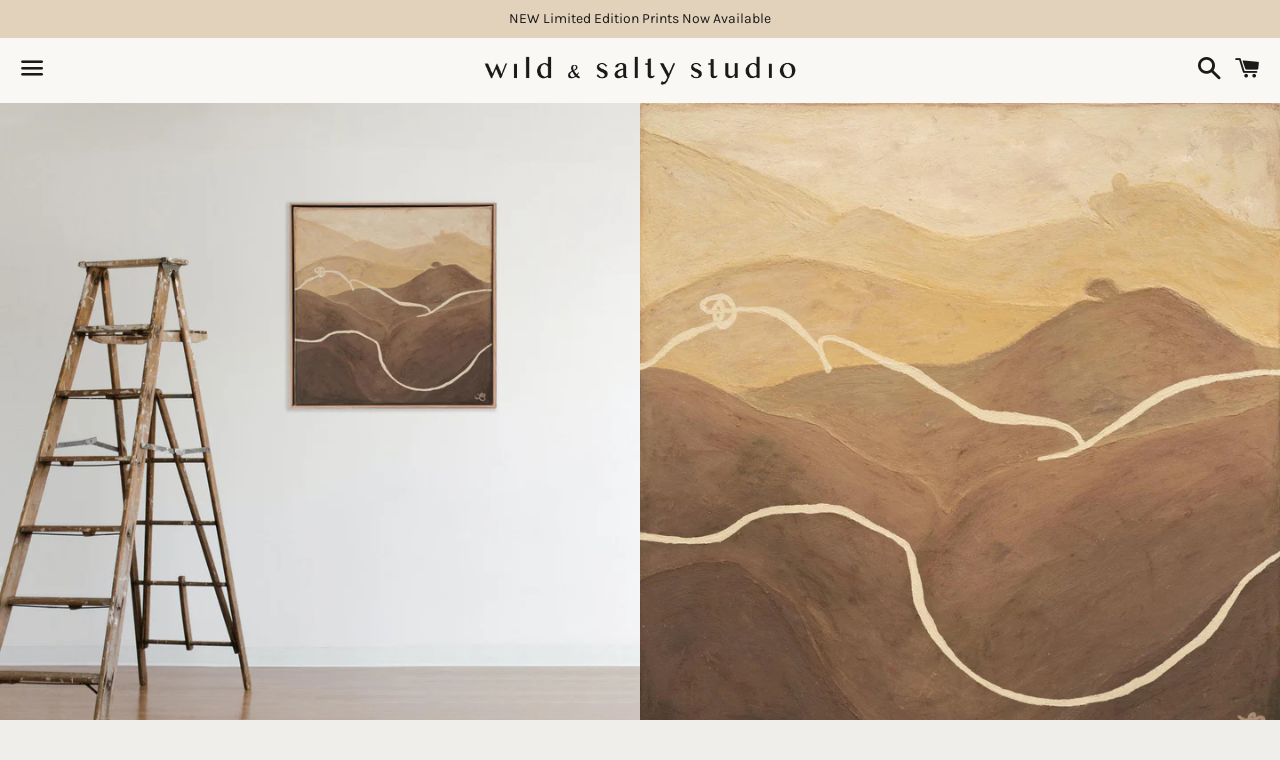

--- FILE ---
content_type: text/html; charset=utf-8
request_url: https://wildandsaltystudio.com/products/burnt-land-original-painting
body_size: 19604
content:
<!doctype html>
<html class="no-js" lang="en">
<head>

  <meta charset="utf-8">
  <meta http-equiv="X-UA-Compatible" content="IE=edge">
  <meta name="viewport" content="width=device-width,initial-scale=1">

  <meta name="theme-color" content="#f9f8f5">

  
    <link rel="shortcut icon" href="//wildandsaltystudio.com/cdn/shop/files/WSS_Branding_32x32.png?v=1720938119" type="image/png" />
  

  <link rel="canonical" href="https://wildandsaltystudio.com/products/burnt-land-original-painting">

  <title>
  Burnt Land Original Painting by Jade Barclay - Wild and Salty Studio
  </title>

  
    <meta name="description" content="Female figure original painting by Jade Barclay. Inspired by the Southern Alps Otago mountain ranges during summer. Showcasing the merging of the landscapes with feminine forms and threaded with line art.">
  

  <!-- /snippets/social-meta-tags.liquid -->




<meta property="og:site_name" content="Wild and Salty Studio">
<meta property="og:url" content="https://wildandsaltystudio.com/products/burnt-land-original-painting">
<meta property="og:title" content="Burnt Land Original Painting by Jade Barclay - Wild and Salty Studio">
<meta property="og:type" content="product">
<meta property="og:description" content="Female figure original painting by Jade Barclay. Inspired by the Southern Alps Otago mountain ranges during summer. Showcasing the merging of the landscapes with feminine forms and threaded with line art.">

  <meta property="og:price:amount" content="900.00">
  <meta property="og:price:currency" content="NZD">

<meta property="og:image" content="http://wildandsaltystudio.com/cdn/shop/products/WNS-EternalMoments-6_1200x1200.jpg?v=1679808068"><meta property="og:image" content="http://wildandsaltystudio.com/cdn/shop/files/Wild-and-Salty-Studio-Burnt-Land-Close-Up_1200x1200.jpg?v=1689887375"><meta property="og:image" content="http://wildandsaltystudio.com/cdn/shop/products/Wild-and-Salty-Eternal-Moments-2_1200x1200.jpg?v=1689887375">
<meta property="og:image:secure_url" content="https://wildandsaltystudio.com/cdn/shop/products/WNS-EternalMoments-6_1200x1200.jpg?v=1679808068"><meta property="og:image:secure_url" content="https://wildandsaltystudio.com/cdn/shop/files/Wild-and-Salty-Studio-Burnt-Land-Close-Up_1200x1200.jpg?v=1689887375"><meta property="og:image:secure_url" content="https://wildandsaltystudio.com/cdn/shop/products/Wild-and-Salty-Eternal-Moments-2_1200x1200.jpg?v=1689887375">


<meta name="twitter:card" content="summary_large_image">
<meta name="twitter:title" content="Burnt Land Original Painting by Jade Barclay - Wild and Salty Studio">
<meta name="twitter:description" content="Female figure original painting by Jade Barclay. Inspired by the Southern Alps Otago mountain ranges during summer. Showcasing the merging of the landscapes with feminine forms and threaded with line art.">


  <link href="//wildandsaltystudio.com/cdn/shop/t/2/assets/theme.scss.css?v=39811800994143123421765830610" rel="stylesheet" type="text/css" media="all" />

  <script>
    window.theme = window.theme || {};
    theme.strings = {
      cartEmpty: "Your cart is currently empty.",
      savingHtml: "You're saving [savings]",
      addToCart: "Add to cart",
      soldOut: "Sold out",
      unavailable: "Unavailable",
      addressError: "Error looking up that address",
      addressNoResults: "No results for that address",
      addressQueryLimit: "You have exceeded the Google API usage limit. Consider upgrading to a \u003ca href=\"https:\/\/developers.google.com\/maps\/premium\/usage-limits\"\u003ePremium Plan\u003c\/a\u003e.",
      authError: "There was a problem authenticating your Google Maps API Key."
    };
    theme.settings = {
      cartType: "drawer",
      moneyFormat: "${{amount}}"
    };
  </script>

  <script src="//wildandsaltystudio.com/cdn/shop/t/2/assets/lazysizes.min.js?v=155223123402716617051616993779" async="async"></script>

  

  <script src="//wildandsaltystudio.com/cdn/shop/t/2/assets/vendor.js?v=141188699437036237251616993780" defer="defer"></script>

  <script src="//wildandsaltystudio.com/cdn/shopifycloud/storefront/assets/themes_support/option_selection-b017cd28.js" defer="defer"></script>

  <script src="//wildandsaltystudio.com/cdn/shop/t/2/assets/theme.js?v=111682319600207123211648922167" defer="defer"></script>

  <script>window.performance && window.performance.mark && window.performance.mark('shopify.content_for_header.start');</script><meta name="google-site-verification" content="jEP-BlCytdQTVgK9ExsH-t29Qk3SUHj0TNvnYq1TvSU">
<meta id="shopify-digital-wallet" name="shopify-digital-wallet" content="/55837851853/digital_wallets/dialog">
<meta name="shopify-checkout-api-token" content="d5ce504c9372b6761de75b59f8c1d898">
<link rel="alternate" type="application/json+oembed" href="https://wildandsaltystudio.com/products/burnt-land-original-painting.oembed">
<script async="async" src="/checkouts/internal/preloads.js?locale=en-NZ"></script>
<link rel="preconnect" href="https://shop.app" crossorigin="anonymous">
<script async="async" src="https://shop.app/checkouts/internal/preloads.js?locale=en-NZ&shop_id=55837851853" crossorigin="anonymous"></script>
<script id="apple-pay-shop-capabilities" type="application/json">{"shopId":55837851853,"countryCode":"NZ","currencyCode":"NZD","merchantCapabilities":["supports3DS"],"merchantId":"gid:\/\/shopify\/Shop\/55837851853","merchantName":"Wild and Salty Studio","requiredBillingContactFields":["postalAddress","email","phone"],"requiredShippingContactFields":["postalAddress","email","phone"],"shippingType":"shipping","supportedNetworks":["visa","masterCard"],"total":{"type":"pending","label":"Wild and Salty Studio","amount":"1.00"},"shopifyPaymentsEnabled":true,"supportsSubscriptions":true}</script>
<script id="shopify-features" type="application/json">{"accessToken":"d5ce504c9372b6761de75b59f8c1d898","betas":["rich-media-storefront-analytics"],"domain":"wildandsaltystudio.com","predictiveSearch":true,"shopId":55837851853,"locale":"en"}</script>
<script>var Shopify = Shopify || {};
Shopify.shop = "wildandsaltystudio.myshopify.com";
Shopify.locale = "en";
Shopify.currency = {"active":"NZD","rate":"1.0"};
Shopify.country = "NZ";
Shopify.theme = {"name":"Boundless - WILD\u0026SALTY 2021","id":121213190349,"schema_name":"Boundless","schema_version":"10.4.0","theme_store_id":766,"role":"main"};
Shopify.theme.handle = "null";
Shopify.theme.style = {"id":null,"handle":null};
Shopify.cdnHost = "wildandsaltystudio.com/cdn";
Shopify.routes = Shopify.routes || {};
Shopify.routes.root = "/";</script>
<script type="module">!function(o){(o.Shopify=o.Shopify||{}).modules=!0}(window);</script>
<script>!function(o){function n(){var o=[];function n(){o.push(Array.prototype.slice.apply(arguments))}return n.q=o,n}var t=o.Shopify=o.Shopify||{};t.loadFeatures=n(),t.autoloadFeatures=n()}(window);</script>
<script>
  window.ShopifyPay = window.ShopifyPay || {};
  window.ShopifyPay.apiHost = "shop.app\/pay";
  window.ShopifyPay.redirectState = null;
</script>
<script id="shop-js-analytics" type="application/json">{"pageType":"product"}</script>
<script defer="defer" async type="module" src="//wildandsaltystudio.com/cdn/shopifycloud/shop-js/modules/v2/client.init-shop-cart-sync_BT-GjEfc.en.esm.js"></script>
<script defer="defer" async type="module" src="//wildandsaltystudio.com/cdn/shopifycloud/shop-js/modules/v2/chunk.common_D58fp_Oc.esm.js"></script>
<script defer="defer" async type="module" src="//wildandsaltystudio.com/cdn/shopifycloud/shop-js/modules/v2/chunk.modal_xMitdFEc.esm.js"></script>
<script type="module">
  await import("//wildandsaltystudio.com/cdn/shopifycloud/shop-js/modules/v2/client.init-shop-cart-sync_BT-GjEfc.en.esm.js");
await import("//wildandsaltystudio.com/cdn/shopifycloud/shop-js/modules/v2/chunk.common_D58fp_Oc.esm.js");
await import("//wildandsaltystudio.com/cdn/shopifycloud/shop-js/modules/v2/chunk.modal_xMitdFEc.esm.js");

  window.Shopify.SignInWithShop?.initShopCartSync?.({"fedCMEnabled":true,"windoidEnabled":true});

</script>
<script>
  window.Shopify = window.Shopify || {};
  if (!window.Shopify.featureAssets) window.Shopify.featureAssets = {};
  window.Shopify.featureAssets['shop-js'] = {"shop-cart-sync":["modules/v2/client.shop-cart-sync_DZOKe7Ll.en.esm.js","modules/v2/chunk.common_D58fp_Oc.esm.js","modules/v2/chunk.modal_xMitdFEc.esm.js"],"init-fed-cm":["modules/v2/client.init-fed-cm_B6oLuCjv.en.esm.js","modules/v2/chunk.common_D58fp_Oc.esm.js","modules/v2/chunk.modal_xMitdFEc.esm.js"],"shop-cash-offers":["modules/v2/client.shop-cash-offers_D2sdYoxE.en.esm.js","modules/v2/chunk.common_D58fp_Oc.esm.js","modules/v2/chunk.modal_xMitdFEc.esm.js"],"shop-login-button":["modules/v2/client.shop-login-button_QeVjl5Y3.en.esm.js","modules/v2/chunk.common_D58fp_Oc.esm.js","modules/v2/chunk.modal_xMitdFEc.esm.js"],"pay-button":["modules/v2/client.pay-button_DXTOsIq6.en.esm.js","modules/v2/chunk.common_D58fp_Oc.esm.js","modules/v2/chunk.modal_xMitdFEc.esm.js"],"shop-button":["modules/v2/client.shop-button_DQZHx9pm.en.esm.js","modules/v2/chunk.common_D58fp_Oc.esm.js","modules/v2/chunk.modal_xMitdFEc.esm.js"],"avatar":["modules/v2/client.avatar_BTnouDA3.en.esm.js"],"init-windoid":["modules/v2/client.init-windoid_CR1B-cfM.en.esm.js","modules/v2/chunk.common_D58fp_Oc.esm.js","modules/v2/chunk.modal_xMitdFEc.esm.js"],"init-shop-for-new-customer-accounts":["modules/v2/client.init-shop-for-new-customer-accounts_C_vY_xzh.en.esm.js","modules/v2/client.shop-login-button_QeVjl5Y3.en.esm.js","modules/v2/chunk.common_D58fp_Oc.esm.js","modules/v2/chunk.modal_xMitdFEc.esm.js"],"init-shop-email-lookup-coordinator":["modules/v2/client.init-shop-email-lookup-coordinator_BI7n9ZSv.en.esm.js","modules/v2/chunk.common_D58fp_Oc.esm.js","modules/v2/chunk.modal_xMitdFEc.esm.js"],"init-shop-cart-sync":["modules/v2/client.init-shop-cart-sync_BT-GjEfc.en.esm.js","modules/v2/chunk.common_D58fp_Oc.esm.js","modules/v2/chunk.modal_xMitdFEc.esm.js"],"shop-toast-manager":["modules/v2/client.shop-toast-manager_DiYdP3xc.en.esm.js","modules/v2/chunk.common_D58fp_Oc.esm.js","modules/v2/chunk.modal_xMitdFEc.esm.js"],"init-customer-accounts":["modules/v2/client.init-customer-accounts_D9ZNqS-Q.en.esm.js","modules/v2/client.shop-login-button_QeVjl5Y3.en.esm.js","modules/v2/chunk.common_D58fp_Oc.esm.js","modules/v2/chunk.modal_xMitdFEc.esm.js"],"init-customer-accounts-sign-up":["modules/v2/client.init-customer-accounts-sign-up_iGw4briv.en.esm.js","modules/v2/client.shop-login-button_QeVjl5Y3.en.esm.js","modules/v2/chunk.common_D58fp_Oc.esm.js","modules/v2/chunk.modal_xMitdFEc.esm.js"],"shop-follow-button":["modules/v2/client.shop-follow-button_CqMgW2wH.en.esm.js","modules/v2/chunk.common_D58fp_Oc.esm.js","modules/v2/chunk.modal_xMitdFEc.esm.js"],"checkout-modal":["modules/v2/client.checkout-modal_xHeaAweL.en.esm.js","modules/v2/chunk.common_D58fp_Oc.esm.js","modules/v2/chunk.modal_xMitdFEc.esm.js"],"shop-login":["modules/v2/client.shop-login_D91U-Q7h.en.esm.js","modules/v2/chunk.common_D58fp_Oc.esm.js","modules/v2/chunk.modal_xMitdFEc.esm.js"],"lead-capture":["modules/v2/client.lead-capture_BJmE1dJe.en.esm.js","modules/v2/chunk.common_D58fp_Oc.esm.js","modules/v2/chunk.modal_xMitdFEc.esm.js"],"payment-terms":["modules/v2/client.payment-terms_Ci9AEqFq.en.esm.js","modules/v2/chunk.common_D58fp_Oc.esm.js","modules/v2/chunk.modal_xMitdFEc.esm.js"]};
</script>
<script>(function() {
  var isLoaded = false;
  function asyncLoad() {
    if (isLoaded) return;
    isLoaded = true;
    var urls = ["https:\/\/chimpstatic.com\/mcjs-connected\/js\/users\/8b51a0d51ace6e50c72bd7c49\/e3d709720c24de4038f539800.js?shop=wildandsaltystudio.myshopify.com","https:\/\/tools.luckyorange.com\/core\/lo.js?site-id=60ad7adf\u0026shop=wildandsaltystudio.myshopify.com","https:\/\/cdn.nfcube.com\/instafeed-566cf5d2dbc7bf298dd031741a01a357.js?shop=wildandsaltystudio.myshopify.com"];
    for (var i = 0; i < urls.length; i++) {
      var s = document.createElement('script');
      s.type = 'text/javascript';
      s.async = true;
      s.src = urls[i];
      var x = document.getElementsByTagName('script')[0];
      x.parentNode.insertBefore(s, x);
    }
  };
  if(window.attachEvent) {
    window.attachEvent('onload', asyncLoad);
  } else {
    window.addEventListener('load', asyncLoad, false);
  }
})();</script>
<script id="__st">var __st={"a":55837851853,"offset":46800,"reqid":"c084d86c-df26-4392-8c32-c726f6f652ac-1769184049","pageurl":"wildandsaltystudio.com\/products\/burnt-land-original-painting","u":"eca4308c1d3b","p":"product","rtyp":"product","rid":7191942463693};</script>
<script>window.ShopifyPaypalV4VisibilityTracking = true;</script>
<script id="captcha-bootstrap">!function(){'use strict';const t='contact',e='account',n='new_comment',o=[[t,t],['blogs',n],['comments',n],[t,'customer']],c=[[e,'customer_login'],[e,'guest_login'],[e,'recover_customer_password'],[e,'create_customer']],r=t=>t.map((([t,e])=>`form[action*='/${t}']:not([data-nocaptcha='true']) input[name='form_type'][value='${e}']`)).join(','),a=t=>()=>t?[...document.querySelectorAll(t)].map((t=>t.form)):[];function s(){const t=[...o],e=r(t);return a(e)}const i='password',u='form_key',d=['recaptcha-v3-token','g-recaptcha-response','h-captcha-response',i],f=()=>{try{return window.sessionStorage}catch{return}},m='__shopify_v',_=t=>t.elements[u];function p(t,e,n=!1){try{const o=window.sessionStorage,c=JSON.parse(o.getItem(e)),{data:r}=function(t){const{data:e,action:n}=t;return t[m]||n?{data:e,action:n}:{data:t,action:n}}(c);for(const[e,n]of Object.entries(r))t.elements[e]&&(t.elements[e].value=n);n&&o.removeItem(e)}catch(o){console.error('form repopulation failed',{error:o})}}const l='form_type',E='cptcha';function T(t){t.dataset[E]=!0}const w=window,h=w.document,L='Shopify',v='ce_forms',y='captcha';let A=!1;((t,e)=>{const n=(g='f06e6c50-85a8-45c8-87d0-21a2b65856fe',I='https://cdn.shopify.com/shopifycloud/storefront-forms-hcaptcha/ce_storefront_forms_captcha_hcaptcha.v1.5.2.iife.js',D={infoText:'Protected by hCaptcha',privacyText:'Privacy',termsText:'Terms'},(t,e,n)=>{const o=w[L][v],c=o.bindForm;if(c)return c(t,g,e,D).then(n);var r;o.q.push([[t,g,e,D],n]),r=I,A||(h.body.append(Object.assign(h.createElement('script'),{id:'captcha-provider',async:!0,src:r})),A=!0)});var g,I,D;w[L]=w[L]||{},w[L][v]=w[L][v]||{},w[L][v].q=[],w[L][y]=w[L][y]||{},w[L][y].protect=function(t,e){n(t,void 0,e),T(t)},Object.freeze(w[L][y]),function(t,e,n,w,h,L){const[v,y,A,g]=function(t,e,n){const i=e?o:[],u=t?c:[],d=[...i,...u],f=r(d),m=r(i),_=r(d.filter((([t,e])=>n.includes(e))));return[a(f),a(m),a(_),s()]}(w,h,L),I=t=>{const e=t.target;return e instanceof HTMLFormElement?e:e&&e.form},D=t=>v().includes(t);t.addEventListener('submit',(t=>{const e=I(t);if(!e)return;const n=D(e)&&!e.dataset.hcaptchaBound&&!e.dataset.recaptchaBound,o=_(e),c=g().includes(e)&&(!o||!o.value);(n||c)&&t.preventDefault(),c&&!n&&(function(t){try{if(!f())return;!function(t){const e=f();if(!e)return;const n=_(t);if(!n)return;const o=n.value;o&&e.removeItem(o)}(t);const e=Array.from(Array(32),(()=>Math.random().toString(36)[2])).join('');!function(t,e){_(t)||t.append(Object.assign(document.createElement('input'),{type:'hidden',name:u})),t.elements[u].value=e}(t,e),function(t,e){const n=f();if(!n)return;const o=[...t.querySelectorAll(`input[type='${i}']`)].map((({name:t})=>t)),c=[...d,...o],r={};for(const[a,s]of new FormData(t).entries())c.includes(a)||(r[a]=s);n.setItem(e,JSON.stringify({[m]:1,action:t.action,data:r}))}(t,e)}catch(e){console.error('failed to persist form',e)}}(e),e.submit())}));const S=(t,e)=>{t&&!t.dataset[E]&&(n(t,e.some((e=>e===t))),T(t))};for(const o of['focusin','change'])t.addEventListener(o,(t=>{const e=I(t);D(e)&&S(e,y())}));const B=e.get('form_key'),M=e.get(l),P=B&&M;t.addEventListener('DOMContentLoaded',(()=>{const t=y();if(P)for(const e of t)e.elements[l].value===M&&p(e,B);[...new Set([...A(),...v().filter((t=>'true'===t.dataset.shopifyCaptcha))])].forEach((e=>S(e,t)))}))}(h,new URLSearchParams(w.location.search),n,t,e,['guest_login'])})(!0,!0)}();</script>
<script integrity="sha256-4kQ18oKyAcykRKYeNunJcIwy7WH5gtpwJnB7kiuLZ1E=" data-source-attribution="shopify.loadfeatures" defer="defer" src="//wildandsaltystudio.com/cdn/shopifycloud/storefront/assets/storefront/load_feature-a0a9edcb.js" crossorigin="anonymous"></script>
<script crossorigin="anonymous" defer="defer" src="//wildandsaltystudio.com/cdn/shopifycloud/storefront/assets/shopify_pay/storefront-65b4c6d7.js?v=20250812"></script>
<script data-source-attribution="shopify.dynamic_checkout.dynamic.init">var Shopify=Shopify||{};Shopify.PaymentButton=Shopify.PaymentButton||{isStorefrontPortableWallets:!0,init:function(){window.Shopify.PaymentButton.init=function(){};var t=document.createElement("script");t.src="https://wildandsaltystudio.com/cdn/shopifycloud/portable-wallets/latest/portable-wallets.en.js",t.type="module",document.head.appendChild(t)}};
</script>
<script data-source-attribution="shopify.dynamic_checkout.buyer_consent">
  function portableWalletsHideBuyerConsent(e){var t=document.getElementById("shopify-buyer-consent"),n=document.getElementById("shopify-subscription-policy-button");t&&n&&(t.classList.add("hidden"),t.setAttribute("aria-hidden","true"),n.removeEventListener("click",e))}function portableWalletsShowBuyerConsent(e){var t=document.getElementById("shopify-buyer-consent"),n=document.getElementById("shopify-subscription-policy-button");t&&n&&(t.classList.remove("hidden"),t.removeAttribute("aria-hidden"),n.addEventListener("click",e))}window.Shopify?.PaymentButton&&(window.Shopify.PaymentButton.hideBuyerConsent=portableWalletsHideBuyerConsent,window.Shopify.PaymentButton.showBuyerConsent=portableWalletsShowBuyerConsent);
</script>
<script data-source-attribution="shopify.dynamic_checkout.cart.bootstrap">document.addEventListener("DOMContentLoaded",(function(){function t(){return document.querySelector("shopify-accelerated-checkout-cart, shopify-accelerated-checkout")}if(t())Shopify.PaymentButton.init();else{new MutationObserver((function(e,n){t()&&(Shopify.PaymentButton.init(),n.disconnect())})).observe(document.body,{childList:!0,subtree:!0})}}));
</script>
<link id="shopify-accelerated-checkout-styles" rel="stylesheet" media="screen" href="https://wildandsaltystudio.com/cdn/shopifycloud/portable-wallets/latest/accelerated-checkout-backwards-compat.css" crossorigin="anonymous">
<style id="shopify-accelerated-checkout-cart">
        #shopify-buyer-consent {
  margin-top: 1em;
  display: inline-block;
  width: 100%;
}

#shopify-buyer-consent.hidden {
  display: none;
}

#shopify-subscription-policy-button {
  background: none;
  border: none;
  padding: 0;
  text-decoration: underline;
  font-size: inherit;
  cursor: pointer;
}

#shopify-subscription-policy-button::before {
  box-shadow: none;
}

      </style>

<script>window.performance && window.performance.mark && window.performance.mark('shopify.content_for_header.end');</script>



<!-- BEGIN app block: shopify://apps/pagefly-page-builder/blocks/app-embed/83e179f7-59a0-4589-8c66-c0dddf959200 -->

<!-- BEGIN app snippet: pagefly-cro-ab-testing-main -->







<script>
  ;(function () {
    const url = new URL(window.location)
    const viewParam = url.searchParams.get('view')
    if (viewParam && viewParam.includes('variant-pf-')) {
      url.searchParams.set('pf_v', viewParam)
      url.searchParams.delete('view')
      window.history.replaceState({}, '', url)
    }
  })()
</script>



<script type='module'>
  
  window.PAGEFLY_CRO = window.PAGEFLY_CRO || {}

  window.PAGEFLY_CRO['data_debug'] = {
    original_template_suffix: "all_products",
    allow_ab_test: false,
    ab_test_start_time: 0,
    ab_test_end_time: 0,
    today_date_time: 1769184049000,
  }
  window.PAGEFLY_CRO['GA4'] = { enabled: false}
</script>

<!-- END app snippet -->








  <script src='https://cdn.shopify.com/extensions/019bb4f9-aed6-78a3-be91-e9d44663e6bf/pagefly-page-builder-215/assets/pagefly-helper.js' defer='defer'></script>

  <script src='https://cdn.shopify.com/extensions/019bb4f9-aed6-78a3-be91-e9d44663e6bf/pagefly-page-builder-215/assets/pagefly-general-helper.js' defer='defer'></script>

  <script src='https://cdn.shopify.com/extensions/019bb4f9-aed6-78a3-be91-e9d44663e6bf/pagefly-page-builder-215/assets/pagefly-snap-slider.js' defer='defer'></script>

  <script src='https://cdn.shopify.com/extensions/019bb4f9-aed6-78a3-be91-e9d44663e6bf/pagefly-page-builder-215/assets/pagefly-slideshow-v3.js' defer='defer'></script>

  <script src='https://cdn.shopify.com/extensions/019bb4f9-aed6-78a3-be91-e9d44663e6bf/pagefly-page-builder-215/assets/pagefly-slideshow-v4.js' defer='defer'></script>

  <script src='https://cdn.shopify.com/extensions/019bb4f9-aed6-78a3-be91-e9d44663e6bf/pagefly-page-builder-215/assets/pagefly-glider.js' defer='defer'></script>

  <script src='https://cdn.shopify.com/extensions/019bb4f9-aed6-78a3-be91-e9d44663e6bf/pagefly-page-builder-215/assets/pagefly-slideshow-v1-v2.js' defer='defer'></script>

  <script src='https://cdn.shopify.com/extensions/019bb4f9-aed6-78a3-be91-e9d44663e6bf/pagefly-page-builder-215/assets/pagefly-product-media.js' defer='defer'></script>

  <script src='https://cdn.shopify.com/extensions/019bb4f9-aed6-78a3-be91-e9d44663e6bf/pagefly-page-builder-215/assets/pagefly-product.js' defer='defer'></script>


<script id='pagefly-helper-data' type='application/json'>
  {
    "page_optimization": {
      "assets_prefetching": false
    },
    "elements_asset_mapper": {
      "Accordion": "https://cdn.shopify.com/extensions/019bb4f9-aed6-78a3-be91-e9d44663e6bf/pagefly-page-builder-215/assets/pagefly-accordion.js",
      "Accordion3": "https://cdn.shopify.com/extensions/019bb4f9-aed6-78a3-be91-e9d44663e6bf/pagefly-page-builder-215/assets/pagefly-accordion3.js",
      "CountDown": "https://cdn.shopify.com/extensions/019bb4f9-aed6-78a3-be91-e9d44663e6bf/pagefly-page-builder-215/assets/pagefly-countdown.js",
      "GMap1": "https://cdn.shopify.com/extensions/019bb4f9-aed6-78a3-be91-e9d44663e6bf/pagefly-page-builder-215/assets/pagefly-gmap.js",
      "GMap2": "https://cdn.shopify.com/extensions/019bb4f9-aed6-78a3-be91-e9d44663e6bf/pagefly-page-builder-215/assets/pagefly-gmap.js",
      "GMapBasicV2": "https://cdn.shopify.com/extensions/019bb4f9-aed6-78a3-be91-e9d44663e6bf/pagefly-page-builder-215/assets/pagefly-gmap.js",
      "GMapAdvancedV2": "https://cdn.shopify.com/extensions/019bb4f9-aed6-78a3-be91-e9d44663e6bf/pagefly-page-builder-215/assets/pagefly-gmap.js",
      "HTML.Video": "https://cdn.shopify.com/extensions/019bb4f9-aed6-78a3-be91-e9d44663e6bf/pagefly-page-builder-215/assets/pagefly-htmlvideo.js",
      "HTML.Video2": "https://cdn.shopify.com/extensions/019bb4f9-aed6-78a3-be91-e9d44663e6bf/pagefly-page-builder-215/assets/pagefly-htmlvideo2.js",
      "HTML.Video3": "https://cdn.shopify.com/extensions/019bb4f9-aed6-78a3-be91-e9d44663e6bf/pagefly-page-builder-215/assets/pagefly-htmlvideo2.js",
      "BackgroundVideo": "https://cdn.shopify.com/extensions/019bb4f9-aed6-78a3-be91-e9d44663e6bf/pagefly-page-builder-215/assets/pagefly-htmlvideo2.js",
      "Instagram": "https://cdn.shopify.com/extensions/019bb4f9-aed6-78a3-be91-e9d44663e6bf/pagefly-page-builder-215/assets/pagefly-instagram.js",
      "Instagram2": "https://cdn.shopify.com/extensions/019bb4f9-aed6-78a3-be91-e9d44663e6bf/pagefly-page-builder-215/assets/pagefly-instagram.js",
      "Insta3": "https://cdn.shopify.com/extensions/019bb4f9-aed6-78a3-be91-e9d44663e6bf/pagefly-page-builder-215/assets/pagefly-instagram3.js",
      "Tabs": "https://cdn.shopify.com/extensions/019bb4f9-aed6-78a3-be91-e9d44663e6bf/pagefly-page-builder-215/assets/pagefly-tab.js",
      "Tabs3": "https://cdn.shopify.com/extensions/019bb4f9-aed6-78a3-be91-e9d44663e6bf/pagefly-page-builder-215/assets/pagefly-tab3.js",
      "ProductBox": "https://cdn.shopify.com/extensions/019bb4f9-aed6-78a3-be91-e9d44663e6bf/pagefly-page-builder-215/assets/pagefly-cart.js",
      "FBPageBox2": "https://cdn.shopify.com/extensions/019bb4f9-aed6-78a3-be91-e9d44663e6bf/pagefly-page-builder-215/assets/pagefly-facebook.js",
      "FBLikeButton2": "https://cdn.shopify.com/extensions/019bb4f9-aed6-78a3-be91-e9d44663e6bf/pagefly-page-builder-215/assets/pagefly-facebook.js",
      "TwitterFeed2": "https://cdn.shopify.com/extensions/019bb4f9-aed6-78a3-be91-e9d44663e6bf/pagefly-page-builder-215/assets/pagefly-twitter.js",
      "Paragraph4": "https://cdn.shopify.com/extensions/019bb4f9-aed6-78a3-be91-e9d44663e6bf/pagefly-page-builder-215/assets/pagefly-paragraph4.js",

      "AliReviews": "https://cdn.shopify.com/extensions/019bb4f9-aed6-78a3-be91-e9d44663e6bf/pagefly-page-builder-215/assets/pagefly-3rd-elements.js",
      "BackInStock": "https://cdn.shopify.com/extensions/019bb4f9-aed6-78a3-be91-e9d44663e6bf/pagefly-page-builder-215/assets/pagefly-3rd-elements.js",
      "GloboBackInStock": "https://cdn.shopify.com/extensions/019bb4f9-aed6-78a3-be91-e9d44663e6bf/pagefly-page-builder-215/assets/pagefly-3rd-elements.js",
      "GrowaveWishlist": "https://cdn.shopify.com/extensions/019bb4f9-aed6-78a3-be91-e9d44663e6bf/pagefly-page-builder-215/assets/pagefly-3rd-elements.js",
      "InfiniteOptionsShopPad": "https://cdn.shopify.com/extensions/019bb4f9-aed6-78a3-be91-e9d44663e6bf/pagefly-page-builder-215/assets/pagefly-3rd-elements.js",
      "InkybayProductPersonalizer": "https://cdn.shopify.com/extensions/019bb4f9-aed6-78a3-be91-e9d44663e6bf/pagefly-page-builder-215/assets/pagefly-3rd-elements.js",
      "LimeSpot": "https://cdn.shopify.com/extensions/019bb4f9-aed6-78a3-be91-e9d44663e6bf/pagefly-page-builder-215/assets/pagefly-3rd-elements.js",
      "Loox": "https://cdn.shopify.com/extensions/019bb4f9-aed6-78a3-be91-e9d44663e6bf/pagefly-page-builder-215/assets/pagefly-3rd-elements.js",
      "Opinew": "https://cdn.shopify.com/extensions/019bb4f9-aed6-78a3-be91-e9d44663e6bf/pagefly-page-builder-215/assets/pagefly-3rd-elements.js",
      "Powr": "https://cdn.shopify.com/extensions/019bb4f9-aed6-78a3-be91-e9d44663e6bf/pagefly-page-builder-215/assets/pagefly-3rd-elements.js",
      "ProductReviews": "https://cdn.shopify.com/extensions/019bb4f9-aed6-78a3-be91-e9d44663e6bf/pagefly-page-builder-215/assets/pagefly-3rd-elements.js",
      "PushOwl": "https://cdn.shopify.com/extensions/019bb4f9-aed6-78a3-be91-e9d44663e6bf/pagefly-page-builder-215/assets/pagefly-3rd-elements.js",
      "ReCharge": "https://cdn.shopify.com/extensions/019bb4f9-aed6-78a3-be91-e9d44663e6bf/pagefly-page-builder-215/assets/pagefly-3rd-elements.js",
      "Rivyo": "https://cdn.shopify.com/extensions/019bb4f9-aed6-78a3-be91-e9d44663e6bf/pagefly-page-builder-215/assets/pagefly-3rd-elements.js",
      "TrackingMore": "https://cdn.shopify.com/extensions/019bb4f9-aed6-78a3-be91-e9d44663e6bf/pagefly-page-builder-215/assets/pagefly-3rd-elements.js",
      "Vitals": "https://cdn.shopify.com/extensions/019bb4f9-aed6-78a3-be91-e9d44663e6bf/pagefly-page-builder-215/assets/pagefly-3rd-elements.js",
      "Wiser": "https://cdn.shopify.com/extensions/019bb4f9-aed6-78a3-be91-e9d44663e6bf/pagefly-page-builder-215/assets/pagefly-3rd-elements.js"
    },
    "custom_elements_mapper": {
      "pf-click-action-element": "https://cdn.shopify.com/extensions/019bb4f9-aed6-78a3-be91-e9d44663e6bf/pagefly-page-builder-215/assets/pagefly-click-action-element.js",
      "pf-dialog-element": "https://cdn.shopify.com/extensions/019bb4f9-aed6-78a3-be91-e9d44663e6bf/pagefly-page-builder-215/assets/pagefly-dialog-element.js"
    }
  }
</script>


<!-- END app block --><script src="https://cdn.shopify.com/extensions/4e276193-403c-423f-833c-fefed71819cf/forms-2298/assets/shopify-forms-loader.js" type="text/javascript" defer="defer"></script>
<link href="https://monorail-edge.shopifysvc.com" rel="dns-prefetch">
<script>(function(){if ("sendBeacon" in navigator && "performance" in window) {try {var session_token_from_headers = performance.getEntriesByType('navigation')[0].serverTiming.find(x => x.name == '_s').description;} catch {var session_token_from_headers = undefined;}var session_cookie_matches = document.cookie.match(/_shopify_s=([^;]*)/);var session_token_from_cookie = session_cookie_matches && session_cookie_matches.length === 2 ? session_cookie_matches[1] : "";var session_token = session_token_from_headers || session_token_from_cookie || "";function handle_abandonment_event(e) {var entries = performance.getEntries().filter(function(entry) {return /monorail-edge.shopifysvc.com/.test(entry.name);});if (!window.abandonment_tracked && entries.length === 0) {window.abandonment_tracked = true;var currentMs = Date.now();var navigation_start = performance.timing.navigationStart;var payload = {shop_id: 55837851853,url: window.location.href,navigation_start,duration: currentMs - navigation_start,session_token,page_type: "product"};window.navigator.sendBeacon("https://monorail-edge.shopifysvc.com/v1/produce", JSON.stringify({schema_id: "online_store_buyer_site_abandonment/1.1",payload: payload,metadata: {event_created_at_ms: currentMs,event_sent_at_ms: currentMs}}));}}window.addEventListener('pagehide', handle_abandonment_event);}}());</script>
<script id="web-pixels-manager-setup">(function e(e,d,r,n,o){if(void 0===o&&(o={}),!Boolean(null===(a=null===(i=window.Shopify)||void 0===i?void 0:i.analytics)||void 0===a?void 0:a.replayQueue)){var i,a;window.Shopify=window.Shopify||{};var t=window.Shopify;t.analytics=t.analytics||{};var s=t.analytics;s.replayQueue=[],s.publish=function(e,d,r){return s.replayQueue.push([e,d,r]),!0};try{self.performance.mark("wpm:start")}catch(e){}var l=function(){var e={modern:/Edge?\/(1{2}[4-9]|1[2-9]\d|[2-9]\d{2}|\d{4,})\.\d+(\.\d+|)|Firefox\/(1{2}[4-9]|1[2-9]\d|[2-9]\d{2}|\d{4,})\.\d+(\.\d+|)|Chrom(ium|e)\/(9{2}|\d{3,})\.\d+(\.\d+|)|(Maci|X1{2}).+ Version\/(15\.\d+|(1[6-9]|[2-9]\d|\d{3,})\.\d+)([,.]\d+|)( \(\w+\)|)( Mobile\/\w+|) Safari\/|Chrome.+OPR\/(9{2}|\d{3,})\.\d+\.\d+|(CPU[ +]OS|iPhone[ +]OS|CPU[ +]iPhone|CPU IPhone OS|CPU iPad OS)[ +]+(15[._]\d+|(1[6-9]|[2-9]\d|\d{3,})[._]\d+)([._]\d+|)|Android:?[ /-](13[3-9]|1[4-9]\d|[2-9]\d{2}|\d{4,})(\.\d+|)(\.\d+|)|Android.+Firefox\/(13[5-9]|1[4-9]\d|[2-9]\d{2}|\d{4,})\.\d+(\.\d+|)|Android.+Chrom(ium|e)\/(13[3-9]|1[4-9]\d|[2-9]\d{2}|\d{4,})\.\d+(\.\d+|)|SamsungBrowser\/([2-9]\d|\d{3,})\.\d+/,legacy:/Edge?\/(1[6-9]|[2-9]\d|\d{3,})\.\d+(\.\d+|)|Firefox\/(5[4-9]|[6-9]\d|\d{3,})\.\d+(\.\d+|)|Chrom(ium|e)\/(5[1-9]|[6-9]\d|\d{3,})\.\d+(\.\d+|)([\d.]+$|.*Safari\/(?![\d.]+ Edge\/[\d.]+$))|(Maci|X1{2}).+ Version\/(10\.\d+|(1[1-9]|[2-9]\d|\d{3,})\.\d+)([,.]\d+|)( \(\w+\)|)( Mobile\/\w+|) Safari\/|Chrome.+OPR\/(3[89]|[4-9]\d|\d{3,})\.\d+\.\d+|(CPU[ +]OS|iPhone[ +]OS|CPU[ +]iPhone|CPU IPhone OS|CPU iPad OS)[ +]+(10[._]\d+|(1[1-9]|[2-9]\d|\d{3,})[._]\d+)([._]\d+|)|Android:?[ /-](13[3-9]|1[4-9]\d|[2-9]\d{2}|\d{4,})(\.\d+|)(\.\d+|)|Mobile Safari.+OPR\/([89]\d|\d{3,})\.\d+\.\d+|Android.+Firefox\/(13[5-9]|1[4-9]\d|[2-9]\d{2}|\d{4,})\.\d+(\.\d+|)|Android.+Chrom(ium|e)\/(13[3-9]|1[4-9]\d|[2-9]\d{2}|\d{4,})\.\d+(\.\d+|)|Android.+(UC? ?Browser|UCWEB|U3)[ /]?(15\.([5-9]|\d{2,})|(1[6-9]|[2-9]\d|\d{3,})\.\d+)\.\d+|SamsungBrowser\/(5\.\d+|([6-9]|\d{2,})\.\d+)|Android.+MQ{2}Browser\/(14(\.(9|\d{2,})|)|(1[5-9]|[2-9]\d|\d{3,})(\.\d+|))(\.\d+|)|K[Aa][Ii]OS\/(3\.\d+|([4-9]|\d{2,})\.\d+)(\.\d+|)/},d=e.modern,r=e.legacy,n=navigator.userAgent;return n.match(d)?"modern":n.match(r)?"legacy":"unknown"}(),u="modern"===l?"modern":"legacy",c=(null!=n?n:{modern:"",legacy:""})[u],f=function(e){return[e.baseUrl,"/wpm","/b",e.hashVersion,"modern"===e.buildTarget?"m":"l",".js"].join("")}({baseUrl:d,hashVersion:r,buildTarget:u}),m=function(e){var d=e.version,r=e.bundleTarget,n=e.surface,o=e.pageUrl,i=e.monorailEndpoint;return{emit:function(e){var a=e.status,t=e.errorMsg,s=(new Date).getTime(),l=JSON.stringify({metadata:{event_sent_at_ms:s},events:[{schema_id:"web_pixels_manager_load/3.1",payload:{version:d,bundle_target:r,page_url:o,status:a,surface:n,error_msg:t},metadata:{event_created_at_ms:s}}]});if(!i)return console&&console.warn&&console.warn("[Web Pixels Manager] No Monorail endpoint provided, skipping logging."),!1;try{return self.navigator.sendBeacon.bind(self.navigator)(i,l)}catch(e){}var u=new XMLHttpRequest;try{return u.open("POST",i,!0),u.setRequestHeader("Content-Type","text/plain"),u.send(l),!0}catch(e){return console&&console.warn&&console.warn("[Web Pixels Manager] Got an unhandled error while logging to Monorail."),!1}}}}({version:r,bundleTarget:l,surface:e.surface,pageUrl:self.location.href,monorailEndpoint:e.monorailEndpoint});try{o.browserTarget=l,function(e){var d=e.src,r=e.async,n=void 0===r||r,o=e.onload,i=e.onerror,a=e.sri,t=e.scriptDataAttributes,s=void 0===t?{}:t,l=document.createElement("script"),u=document.querySelector("head"),c=document.querySelector("body");if(l.async=n,l.src=d,a&&(l.integrity=a,l.crossOrigin="anonymous"),s)for(var f in s)if(Object.prototype.hasOwnProperty.call(s,f))try{l.dataset[f]=s[f]}catch(e){}if(o&&l.addEventListener("load",o),i&&l.addEventListener("error",i),u)u.appendChild(l);else{if(!c)throw new Error("Did not find a head or body element to append the script");c.appendChild(l)}}({src:f,async:!0,onload:function(){if(!function(){var e,d;return Boolean(null===(d=null===(e=window.Shopify)||void 0===e?void 0:e.analytics)||void 0===d?void 0:d.initialized)}()){var d=window.webPixelsManager.init(e)||void 0;if(d){var r=window.Shopify.analytics;r.replayQueue.forEach((function(e){var r=e[0],n=e[1],o=e[2];d.publishCustomEvent(r,n,o)})),r.replayQueue=[],r.publish=d.publishCustomEvent,r.visitor=d.visitor,r.initialized=!0}}},onerror:function(){return m.emit({status:"failed",errorMsg:"".concat(f," has failed to load")})},sri:function(e){var d=/^sha384-[A-Za-z0-9+/=]+$/;return"string"==typeof e&&d.test(e)}(c)?c:"",scriptDataAttributes:o}),m.emit({status:"loading"})}catch(e){m.emit({status:"failed",errorMsg:(null==e?void 0:e.message)||"Unknown error"})}}})({shopId: 55837851853,storefrontBaseUrl: "https://wildandsaltystudio.com",extensionsBaseUrl: "https://extensions.shopifycdn.com/cdn/shopifycloud/web-pixels-manager",monorailEndpoint: "https://monorail-edge.shopifysvc.com/unstable/produce_batch",surface: "storefront-renderer",enabledBetaFlags: ["2dca8a86"],webPixelsConfigList: [{"id":"269746381","configuration":"{\"config\":\"{\\\"pixel_id\\\":\\\"G-ZVZZTG9TBZ\\\",\\\"target_country\\\":\\\"NZ\\\",\\\"gtag_events\\\":[{\\\"type\\\":\\\"search\\\",\\\"action_label\\\":\\\"G-ZVZZTG9TBZ\\\"},{\\\"type\\\":\\\"begin_checkout\\\",\\\"action_label\\\":\\\"G-ZVZZTG9TBZ\\\"},{\\\"type\\\":\\\"view_item\\\",\\\"action_label\\\":[\\\"G-ZVZZTG9TBZ\\\",\\\"MC-ELRC8B37VQ\\\"]},{\\\"type\\\":\\\"purchase\\\",\\\"action_label\\\":[\\\"G-ZVZZTG9TBZ\\\",\\\"MC-ELRC8B37VQ\\\"]},{\\\"type\\\":\\\"page_view\\\",\\\"action_label\\\":[\\\"G-ZVZZTG9TBZ\\\",\\\"MC-ELRC8B37VQ\\\"]},{\\\"type\\\":\\\"add_payment_info\\\",\\\"action_label\\\":\\\"G-ZVZZTG9TBZ\\\"},{\\\"type\\\":\\\"add_to_cart\\\",\\\"action_label\\\":\\\"G-ZVZZTG9TBZ\\\"}],\\\"enable_monitoring_mode\\\":false}\"}","eventPayloadVersion":"v1","runtimeContext":"OPEN","scriptVersion":"b2a88bafab3e21179ed38636efcd8a93","type":"APP","apiClientId":1780363,"privacyPurposes":[],"dataSharingAdjustments":{"protectedCustomerApprovalScopes":["read_customer_address","read_customer_email","read_customer_name","read_customer_personal_data","read_customer_phone"]}},{"id":"121372877","configuration":"{\"pixel_id\":\"308785400592726\",\"pixel_type\":\"facebook_pixel\",\"metaapp_system_user_token\":\"-\"}","eventPayloadVersion":"v1","runtimeContext":"OPEN","scriptVersion":"ca16bc87fe92b6042fbaa3acc2fbdaa6","type":"APP","apiClientId":2329312,"privacyPurposes":["ANALYTICS","MARKETING","SALE_OF_DATA"],"dataSharingAdjustments":{"protectedCustomerApprovalScopes":["read_customer_address","read_customer_email","read_customer_name","read_customer_personal_data","read_customer_phone"]}},{"id":"13271245","configuration":"{\"siteId\":\"60ad7adf\",\"environment\":\"production\"}","eventPayloadVersion":"v1","runtimeContext":"STRICT","scriptVersion":"c66f5762e80601f1bfc6799b894f5761","type":"APP","apiClientId":187969,"privacyPurposes":["ANALYTICS","MARKETING","SALE_OF_DATA"],"dataSharingAdjustments":{"protectedCustomerApprovalScopes":[]}},{"id":"shopify-app-pixel","configuration":"{}","eventPayloadVersion":"v1","runtimeContext":"STRICT","scriptVersion":"0450","apiClientId":"shopify-pixel","type":"APP","privacyPurposes":["ANALYTICS","MARKETING"]},{"id":"shopify-custom-pixel","eventPayloadVersion":"v1","runtimeContext":"LAX","scriptVersion":"0450","apiClientId":"shopify-pixel","type":"CUSTOM","privacyPurposes":["ANALYTICS","MARKETING"]}],isMerchantRequest: false,initData: {"shop":{"name":"Wild and Salty Studio","paymentSettings":{"currencyCode":"NZD"},"myshopifyDomain":"wildandsaltystudio.myshopify.com","countryCode":"NZ","storefrontUrl":"https:\/\/wildandsaltystudio.com"},"customer":null,"cart":null,"checkout":null,"productVariants":[{"price":{"amount":900.0,"currencyCode":"NZD"},"product":{"title":"Burnt Land \/ Original Painting","vendor":"Wild \u0026 Salty Studio","id":"7191942463693","untranslatedTitle":"Burnt Land \/ Original Painting","url":"\/products\/burnt-land-original-painting","type":""},"id":"41540940169421","image":{"src":"\/\/wildandsaltystudio.com\/cdn\/shop\/products\/WNS-EternalMoments-6.jpg?v=1679808068"},"sku":null,"title":"Unframed","untranslatedTitle":"Unframed"},{"price":{"amount":1250.0,"currencyCode":"NZD"},"product":{"title":"Burnt Land \/ Original Painting","vendor":"Wild \u0026 Salty Studio","id":"7191942463693","untranslatedTitle":"Burnt Land \/ Original Painting","url":"\/products\/burnt-land-original-painting","type":""},"id":"41540940202189","image":{"src":"\/\/wildandsaltystudio.com\/cdn\/shop\/products\/WNS-EternalMoments-6.jpg?v=1679808068"},"sku":null,"title":"Framed in Tasmanian Oak","untranslatedTitle":"Framed in Tasmanian Oak"}],"purchasingCompany":null},},"https://wildandsaltystudio.com/cdn","fcfee988w5aeb613cpc8e4bc33m6693e112",{"modern":"","legacy":""},{"shopId":"55837851853","storefrontBaseUrl":"https:\/\/wildandsaltystudio.com","extensionBaseUrl":"https:\/\/extensions.shopifycdn.com\/cdn\/shopifycloud\/web-pixels-manager","surface":"storefront-renderer","enabledBetaFlags":"[\"2dca8a86\"]","isMerchantRequest":"false","hashVersion":"fcfee988w5aeb613cpc8e4bc33m6693e112","publish":"custom","events":"[[\"page_viewed\",{}],[\"product_viewed\",{\"productVariant\":{\"price\":{\"amount\":900.0,\"currencyCode\":\"NZD\"},\"product\":{\"title\":\"Burnt Land \/ Original Painting\",\"vendor\":\"Wild \u0026 Salty Studio\",\"id\":\"7191942463693\",\"untranslatedTitle\":\"Burnt Land \/ Original Painting\",\"url\":\"\/products\/burnt-land-original-painting\",\"type\":\"\"},\"id\":\"41540940169421\",\"image\":{\"src\":\"\/\/wildandsaltystudio.com\/cdn\/shop\/products\/WNS-EternalMoments-6.jpg?v=1679808068\"},\"sku\":null,\"title\":\"Unframed\",\"untranslatedTitle\":\"Unframed\"}}]]"});</script><script>
  window.ShopifyAnalytics = window.ShopifyAnalytics || {};
  window.ShopifyAnalytics.meta = window.ShopifyAnalytics.meta || {};
  window.ShopifyAnalytics.meta.currency = 'NZD';
  var meta = {"product":{"id":7191942463693,"gid":"gid:\/\/shopify\/Product\/7191942463693","vendor":"Wild \u0026 Salty Studio","type":"","handle":"burnt-land-original-painting","variants":[{"id":41540940169421,"price":90000,"name":"Burnt Land \/ Original Painting - Unframed","public_title":"Unframed","sku":null},{"id":41540940202189,"price":125000,"name":"Burnt Land \/ Original Painting - Framed in Tasmanian Oak","public_title":"Framed in Tasmanian Oak","sku":null}],"remote":false},"page":{"pageType":"product","resourceType":"product","resourceId":7191942463693,"requestId":"c084d86c-df26-4392-8c32-c726f6f652ac-1769184049"}};
  for (var attr in meta) {
    window.ShopifyAnalytics.meta[attr] = meta[attr];
  }
</script>
<script class="analytics">
  (function () {
    var customDocumentWrite = function(content) {
      var jquery = null;

      if (window.jQuery) {
        jquery = window.jQuery;
      } else if (window.Checkout && window.Checkout.$) {
        jquery = window.Checkout.$;
      }

      if (jquery) {
        jquery('body').append(content);
      }
    };

    var hasLoggedConversion = function(token) {
      if (token) {
        return document.cookie.indexOf('loggedConversion=' + token) !== -1;
      }
      return false;
    }

    var setCookieIfConversion = function(token) {
      if (token) {
        var twoMonthsFromNow = new Date(Date.now());
        twoMonthsFromNow.setMonth(twoMonthsFromNow.getMonth() + 2);

        document.cookie = 'loggedConversion=' + token + '; expires=' + twoMonthsFromNow;
      }
    }

    var trekkie = window.ShopifyAnalytics.lib = window.trekkie = window.trekkie || [];
    if (trekkie.integrations) {
      return;
    }
    trekkie.methods = [
      'identify',
      'page',
      'ready',
      'track',
      'trackForm',
      'trackLink'
    ];
    trekkie.factory = function(method) {
      return function() {
        var args = Array.prototype.slice.call(arguments);
        args.unshift(method);
        trekkie.push(args);
        return trekkie;
      };
    };
    for (var i = 0; i < trekkie.methods.length; i++) {
      var key = trekkie.methods[i];
      trekkie[key] = trekkie.factory(key);
    }
    trekkie.load = function(config) {
      trekkie.config = config || {};
      trekkie.config.initialDocumentCookie = document.cookie;
      var first = document.getElementsByTagName('script')[0];
      var script = document.createElement('script');
      script.type = 'text/javascript';
      script.onerror = function(e) {
        var scriptFallback = document.createElement('script');
        scriptFallback.type = 'text/javascript';
        scriptFallback.onerror = function(error) {
                var Monorail = {
      produce: function produce(monorailDomain, schemaId, payload) {
        var currentMs = new Date().getTime();
        var event = {
          schema_id: schemaId,
          payload: payload,
          metadata: {
            event_created_at_ms: currentMs,
            event_sent_at_ms: currentMs
          }
        };
        return Monorail.sendRequest("https://" + monorailDomain + "/v1/produce", JSON.stringify(event));
      },
      sendRequest: function sendRequest(endpointUrl, payload) {
        // Try the sendBeacon API
        if (window && window.navigator && typeof window.navigator.sendBeacon === 'function' && typeof window.Blob === 'function' && !Monorail.isIos12()) {
          var blobData = new window.Blob([payload], {
            type: 'text/plain'
          });

          if (window.navigator.sendBeacon(endpointUrl, blobData)) {
            return true;
          } // sendBeacon was not successful

        } // XHR beacon

        var xhr = new XMLHttpRequest();

        try {
          xhr.open('POST', endpointUrl);
          xhr.setRequestHeader('Content-Type', 'text/plain');
          xhr.send(payload);
        } catch (e) {
          console.log(e);
        }

        return false;
      },
      isIos12: function isIos12() {
        return window.navigator.userAgent.lastIndexOf('iPhone; CPU iPhone OS 12_') !== -1 || window.navigator.userAgent.lastIndexOf('iPad; CPU OS 12_') !== -1;
      }
    };
    Monorail.produce('monorail-edge.shopifysvc.com',
      'trekkie_storefront_load_errors/1.1',
      {shop_id: 55837851853,
      theme_id: 121213190349,
      app_name: "storefront",
      context_url: window.location.href,
      source_url: "//wildandsaltystudio.com/cdn/s/trekkie.storefront.8d95595f799fbf7e1d32231b9a28fd43b70c67d3.min.js"});

        };
        scriptFallback.async = true;
        scriptFallback.src = '//wildandsaltystudio.com/cdn/s/trekkie.storefront.8d95595f799fbf7e1d32231b9a28fd43b70c67d3.min.js';
        first.parentNode.insertBefore(scriptFallback, first);
      };
      script.async = true;
      script.src = '//wildandsaltystudio.com/cdn/s/trekkie.storefront.8d95595f799fbf7e1d32231b9a28fd43b70c67d3.min.js';
      first.parentNode.insertBefore(script, first);
    };
    trekkie.load(
      {"Trekkie":{"appName":"storefront","development":false,"defaultAttributes":{"shopId":55837851853,"isMerchantRequest":null,"themeId":121213190349,"themeCityHash":"681997330253866073","contentLanguage":"en","currency":"NZD","eventMetadataId":"02e3ba2a-a22f-4da2-94e3-98d5a0731a28"},"isServerSideCookieWritingEnabled":true,"monorailRegion":"shop_domain","enabledBetaFlags":["65f19447"]},"Session Attribution":{},"S2S":{"facebookCapiEnabled":false,"source":"trekkie-storefront-renderer","apiClientId":580111}}
    );

    var loaded = false;
    trekkie.ready(function() {
      if (loaded) return;
      loaded = true;

      window.ShopifyAnalytics.lib = window.trekkie;

      var originalDocumentWrite = document.write;
      document.write = customDocumentWrite;
      try { window.ShopifyAnalytics.merchantGoogleAnalytics.call(this); } catch(error) {};
      document.write = originalDocumentWrite;

      window.ShopifyAnalytics.lib.page(null,{"pageType":"product","resourceType":"product","resourceId":7191942463693,"requestId":"c084d86c-df26-4392-8c32-c726f6f652ac-1769184049","shopifyEmitted":true});

      var match = window.location.pathname.match(/checkouts\/(.+)\/(thank_you|post_purchase)/)
      var token = match? match[1]: undefined;
      if (!hasLoggedConversion(token)) {
        setCookieIfConversion(token);
        window.ShopifyAnalytics.lib.track("Viewed Product",{"currency":"NZD","variantId":41540940169421,"productId":7191942463693,"productGid":"gid:\/\/shopify\/Product\/7191942463693","name":"Burnt Land \/ Original Painting - Unframed","price":"900.00","sku":null,"brand":"Wild \u0026 Salty Studio","variant":"Unframed","category":"","nonInteraction":true,"remote":false},undefined,undefined,{"shopifyEmitted":true});
      window.ShopifyAnalytics.lib.track("monorail:\/\/trekkie_storefront_viewed_product\/1.1",{"currency":"NZD","variantId":41540940169421,"productId":7191942463693,"productGid":"gid:\/\/shopify\/Product\/7191942463693","name":"Burnt Land \/ Original Painting - Unframed","price":"900.00","sku":null,"brand":"Wild \u0026 Salty Studio","variant":"Unframed","category":"","nonInteraction":true,"remote":false,"referer":"https:\/\/wildandsaltystudio.com\/products\/burnt-land-original-painting"});
      }
    });


        var eventsListenerScript = document.createElement('script');
        eventsListenerScript.async = true;
        eventsListenerScript.src = "//wildandsaltystudio.com/cdn/shopifycloud/storefront/assets/shop_events_listener-3da45d37.js";
        document.getElementsByTagName('head')[0].appendChild(eventsListenerScript);

})();</script>
<script
  defer
  src="https://wildandsaltystudio.com/cdn/shopifycloud/perf-kit/shopify-perf-kit-3.0.4.min.js"
  data-application="storefront-renderer"
  data-shop-id="55837851853"
  data-render-region="gcp-us-central1"
  data-page-type="product"
  data-theme-instance-id="121213190349"
  data-theme-name="Boundless"
  data-theme-version="10.4.0"
  data-monorail-region="shop_domain"
  data-resource-timing-sampling-rate="10"
  data-shs="true"
  data-shs-beacon="true"
  data-shs-export-with-fetch="true"
  data-shs-logs-sample-rate="1"
  data-shs-beacon-endpoint="https://wildandsaltystudio.com/api/collect"
></script>
</head>

<body id="burnt-land-original-painting-by-jade-barclay-wild-and-salty-studio" class="template-product">
  <div id="SearchDrawer" class="search-bar drawer drawer--top">
    <div class="search-bar__table">
      <form action="/search" method="get" class="search-bar__table-cell search-bar__form" role="search">
        <div class="search-bar__table">
          <div class="search-bar__table-cell search-bar__icon-cell">
            <button type="submit" class="search-bar__icon-button search-bar__submit">
              <span class="icon icon-search" aria-hidden="true"></span>
              <span class="icon__fallback-text">Search</span>
            </button>
          </div>
          <div class="search-bar__table-cell">
            <input type="search" id="SearchInput" name="q" value="" placeholder="Search our store" aria-label="Search our store" class="search-bar__input">
          </div>
        </div>
      </form>
      <div class="search-bar__table-cell text-right">
        <button type="button" class="search-bar__icon-button search-bar__close js-drawer-close">
          <span class="icon icon-x" aria-hidden="true"></span>
          <span class="icon__fallback-text">close (esc)</span>
        </button>
      </div>
    </div>
  </div>
  <div id="NavDrawer" class="drawer drawer--left">
  <div id="shopify-section-sidebar-menu" class="shopify-section sidebar-menu-section"><div class="drawer__header" data-section-id="sidebar-menu" data-section-type="sidebar-menu-section">
  <div class="drawer__close">
    <button type="button" class="drawer__close-button js-drawer-close">
      <span class="icon icon-x" aria-hidden="true"></span>
      <span class="icon__fallback-text">Close menu</span>
    </button>
  </div>
</div>
<div class="drawer__inner">
  <ul class="drawer-nav">
    
      
      
        

        

        <li class="drawer-nav__item" aria-haspopup="true">
          <div class="drawer-nav__has-sublist">
            <a href="/collections/available-originals" class="drawer-nav__link h2">Shop Artwork</a>
            <div class="drawer-nav__toggle">
              <button type="button" class="drawer-nav__toggle-button" aria-expanded="false" aria-label="Shop Artwork Menu" aria-controls="Submenu-1">
                <span class="icon icon-plus" aria-hidden="true"></span>
              </button>
            </div>
          </div>
          <ul class="drawer-nav__sublist" id="Submenu-1">
            
              
                

                

                <li class="drawer-nav__item" aria-haspopup="true">
                  <div class="drawer-nav__has-sublist">
                    <a href="/collections/available-originals" class="drawer-nav__link">Originals</a>
                    <div class="drawer-nav__toggle">
                      <button type="button" class="drawer-nav__toggle-button" aria-expanded="false" aria-label="Originals Menu" aria-controls="Submenu-1-1">
                        <span class="icon icon-plus" aria-hidden="true"></span>
                      </button>
                    </div>
                  </div>
                  <ul class="drawer-nav__sublist drawer-nav__sublist--inner" id="Submenu-1-1">
                    
                      <li class="drawer-nav__item drawer-nav__grandchild">
                        <a href="/collections/available-originals" class="drawer-nav__link">AVAILABLE ORIGINALS</a>
                      </li>
                    
                      <li class="drawer-nav__item drawer-nav__grandchild">
                        <a href="/collections/standalone-works" class="drawer-nav__link">Standalone Works</a>
                      </li>
                    
                      <li class="drawer-nav__item drawer-nav__grandchild">
                        <a href="/collections/under-the-same-sky-collection" class="drawer-nav__link">Under The Same Sky Collection</a>
                      </li>
                    
                      <li class="drawer-nav__item drawer-nav__grandchild">
                        <a href="/collections/from-there-to-here-collection" class="drawer-nav__link">From There to Here Collection</a>
                      </li>
                    
                      <li class="drawer-nav__item drawer-nav__grandchild">
                        <a href="/collections/wild-whispers-series" class="drawer-nav__link">Wild Whispers Series</a>
                      </li>
                    
                      <li class="drawer-nav__item drawer-nav__grandchild">
                        <a href="/collections/spaces-between-collection" class="drawer-nav__link">Spaces Between Collection</a>
                      </li>
                    
                      <li class="drawer-nav__item drawer-nav__grandchild">
                        <a href="/collections/gathering-collection" class="drawer-nav__link">Gathering Collection</a>
                      </li>
                    
                      <li class="drawer-nav__item drawer-nav__grandchild">
                        <a href="/collections/eternal-moments" class="drawer-nav__link">Eternal Moments Collection</a>
                      </li>
                    
                      <li class="drawer-nav__item drawer-nav__grandchild">
                        <a href="/collections/ocean-women" class="drawer-nav__link">Ocean Women Collection</a>
                      </li>
                    
                  </ul>
                </li>
              
            
              
                <li class="drawer-nav__item">
                  <a href="/collections/limited-edition-prints" class="drawer-nav__link">Limited Edition Prints</a>
                </li>
              
            
              
                <li class="drawer-nav__item">
                  <a href="/collections/sale-artwork" class="drawer-nav__link">SALE</a>
                </li>
              
            
              
                <li class="drawer-nav__item">
                  <a href="/pages/original-painting-commissions" class="drawer-nav__link">Commission Paintings</a>
                </li>
              
            
              
                <li class="drawer-nav__item">
                  <a href="/products/custom-line-drawings" class="drawer-nav__link">Custom Line Drawings</a>
                </li>
              
            
              
                <li class="drawer-nav__item">
                  <a href="/products/gift-cards-1" class="drawer-nav__link">Gift Cards</a>
                </li>
              
            
              
                <li class="drawer-nav__item">
                  <a href="/products/tattoo-line-art-license" class="drawer-nav__link">Tattoo Licence</a>
                </li>
              
            
              
                <li class="drawer-nav__item">
                  <a href="/pages/artist-statement-and-cv" class="drawer-nav__link">Artist Statement &amp; CV</a>
                </li>
              
            
          </ul>
        </li>
      
    
      
      
        

        

        <li class="drawer-nav__item" aria-haspopup="true">
          <div class="drawer-nav__has-sublist">
            <a href="https://wildandsaltystudio.com/pages/graphic-design-portfolio-services" class="drawer-nav__link h2">Illustration & Design Studio</a>
            <div class="drawer-nav__toggle">
              <button type="button" class="drawer-nav__toggle-button" aria-expanded="false" aria-label="Illustration & Design Studio Menu" aria-controls="Submenu-2">
                <span class="icon icon-plus" aria-hidden="true"></span>
              </button>
            </div>
          </div>
          <ul class="drawer-nav__sublist" id="Submenu-2">
            
              
                <li class="drawer-nav__item">
                  <a href="/pages/illustration-and-design-services" class="drawer-nav__link">Portfolio &amp; Services</a>
                </li>
              
            
              
                <li class="drawer-nav__item">
                  <a href="/pages/about" class="drawer-nav__link">About</a>
                </li>
              
            
          </ul>
        </li>
      
    
      
      
        <li class="drawer-nav__item">
          <a href="/pages/contact" class="drawer-nav__link h2">Contact</a>
        </li>
      
    

    <li class="drawer-nav__spacer"></li>

    
      
        <li class="drawer-nav__item drawer-nav__item--secondary">
          <a href="https://wildandsaltystudio.com/customer_authentication/redirect?locale=en&amp;region_country=NZ" id="customer_login_link">Log in</a>
        </li>
        <li class="drawer-nav__item drawer-nav__item--secondary">
          <a href="https://shopify.com/55837851853/account?locale=en" id="customer_register_link">Create account</a>
        </li>
      
    
    
  </ul>

  <ul class="list--inline social-icons social-icons--drawer">
    
    
      <li>
        <a href="https://www.facebook.com/wildandsaltystudio" title="Wild and Salty Studio on Facebook">
          <span class="icon icon-facebook" aria-hidden="true"></span>
          <span class="visually-hidden">Facebook</span>
        </a>
      </li>
    
    
    
    
      <li>
        <a href="https://www.instagram.com/wildandsaltystudio/" title="Wild and Salty Studio on Instagram">
          <span class="icon icon-instagram" aria-hidden="true"></span>
          <span class="visually-hidden">Instagram</span>
        </a>
      </li>
    
    
    
    
    
    
  </ul>
</div>




</div>
  </div>
  <div id="CartDrawer" class="drawer drawer--right drawer--has-fixed-footer">
    <div class="drawer__header">
      <div class="drawer__close">
        <button type="button" class="drawer__close-button js-drawer-close">
          <span class="icon icon-x" aria-hidden="true"></span>
          <span class="icon__fallback-text">Close cart</span>
        </button>
      </div>
    </div>
    <div class="drawer__inner">
      <div id="CartContainer">
      </div>
    </div>
  </div>

  <div id="PageContainer">
    <div id="shopify-section-announcement-bar" class="shopify-section">
  
    <style>
      .announcement-bar {
        background-color: #e2d2bc;
      }

      .announcement-bar--link:hover {
        

        
          
          background-color: #d3bb9a;
        
      }

      .announcement-bar__message {
        color: #1a1a1a;
      }
    </style>

    
      <a href="/collections/limited-edition-prints" class="announcement-bar announcement-bar--link">
    

      <p class="announcement-bar__message">NEW Limited Edition Prints Now Available</p>

    
      </a>
    

  





</div>

    <div class="site-header-wrapper">
      <div class="site-header-container">
        <div id="shopify-section-header" class="shopify-section header-section"><style>
  .site-header__logo img {
    max-width: 5000px;
  }
  @media screen and (max-width: 749px) {
    .site-header__logo img {
      max-width: 100%;
    }
  }
</style>

<header class="site-header" role="banner" data-section-id="header" data-section-type="header-section">
  <div class="grid grid--no-gutters grid--table site-header__inner">
    <div class="grid__item one-third medium-up--one-sixth">
      <button type="button" class="site-header__link text-link site-header__toggle-nav js-drawer-open-left">
        <span class="icon icon-hamburger" aria-hidden="true"></span>
        <span class="icon__fallback-text">Menu</span>
      </button>
    </div>
    <div class="grid__item one-third medium-up--two-thirds">
      <div class="site-header__logo h1" itemscope itemtype="http://schema.org/Organization"><a href="/" itemprop="url" class="site-header__logo-link">
              
              <img class="site-header__logo-image" src="//wildandsaltystudio.com/cdn/shop/files/Wild-and-Salty-Studio-Logo-Black2_5000x.png?v=1686116454"
              srcset="//wildandsaltystudio.com/cdn/shop/files/Wild-and-Salty-Studio-Logo-Black2_5000x.png?v=1686116454 1x, //wildandsaltystudio.com/cdn/shop/files/Wild-and-Salty-Studio-Logo-Black2_5000x@2x.png?v=1686116454 2x" alt="Wild and Salty Studio" itemprop="logo">
            </a></div>
    </div>

    <div class="grid__item one-third medium-up--one-sixth text-right">
      <a href="/search" class="site-header__link site-header__search js-drawer-open-top">
        <span class="icon icon-search" aria-hidden="true"></span>
        <span class="icon__fallback-text">Search</span>
      </a>
      <a href="/cart" class="site-header__link site-header__cart cart-link js-drawer-open-right">
        <span class="icon icon-cart" aria-hidden="true"></span>
        <span class="icon__fallback-text">Cart</span>
      </a>
    </div>
  </div>
</header>



</div>

        <div class="action-area"></div>
      </div>
    </div>

    <main class="main-content" role="main">
      

<div id="shopify-section-product-template" class="shopify-section">
<style>
  .template-product hr.hr--small {
    margin-bottom: 10px;
  }
</style><style data-shopify>
  h1.h2 {
    padding-bottom: 30px;
	/* Edited on April 06, 2021 by Stacey, S. @ Shopify Theme Support */
	font-weight: bold;
	/* End of Edit by Stacey, S. @ Shopify Theme Support */
  }
</style>
<div itemscope itemtype="http://schema.org/Product" data-section-id="product-template" data-section-type="product" data-history-state>

  
  

  
  

  <meta itemprop="url" content="https://wildandsaltystudio.com/products/burnt-land-original-painting">
  <meta itemprop="image" content="//wildandsaltystudio.com/cdn/shop/products/WNS-EternalMoments-6_grande.jpg?v=1679808068">
  <meta itemprop="name" content="Burnt Land / Original Painting">

  <div class="product grid grid--uniform grid--no-gutters" itemprop="offers" itemscope itemtype="http://schema.org/Offer">

    

    

    
    

    
      <div class="product__photo grid__item medium-up--one-half">
        
          
          <div data-image-id="31578592673997" class="product__photo--single product__photo--variant-wrapper
          
            
          " style="padding-top:100.0%;">
            <img class="product__photo--variant lazyload"
              src="//wildandsaltystudio.com/cdn/shop/products/WNS-EternalMoments-6_300x.jpg?v=1679808068"
              data-src="//wildandsaltystudio.com/cdn/shop/products/WNS-EternalMoments-6_{width}x.jpg?v=1679808068"
              data-widths="[360, 540, 720, 900, 1080, 1296, 1512, 1728, 1944, 2048, 4472]"
              data-aspectratio="1.0"
              data-sizes="auto"
              alt="Burnt Land / Original Painting">
          </div>
        
          
          <div data-image-id="31903012520141" class="product__photo--single product__photo--variant-wrapper
          
             hide
          " style="padding-top:100.25%;">
            <img class="product__photo--variant lazyload"
              src="//wildandsaltystudio.com/cdn/shop/files/Wild-and-Salty-Studio-Burnt-Land-Close-Up_300x.jpg?v=1689887375"
              data-src="//wildandsaltystudio.com/cdn/shop/files/Wild-and-Salty-Studio-Burnt-Land-Close-Up_{width}x.jpg?v=1689887375"
              data-widths="[360, 540, 720, 900, 1080, 1296, 1512, 1728, 1944, 2048, 4472]"
              data-aspectratio="0.9975062344139651"
              data-sizes="auto"
              alt="Burnt Land / Original Painting">
          </div>
        
          
          <div data-image-id="31578571768013" class="product__photo--single product__photo--variant-wrapper
          
             hide
          " style="padding-top:100.0%;">
            <img class="product__photo--variant lazyload"
              src="//wildandsaltystudio.com/cdn/shop/products/Wild-and-Salty-Eternal-Moments-2_300x.jpg?v=1689887375"
              data-src="//wildandsaltystudio.com/cdn/shop/products/Wild-and-Salty-Eternal-Moments-2_{width}x.jpg?v=1689887375"
              data-widths="[360, 540, 720, 900, 1080, 1296, 1512, 1728, 1944, 2048, 4472]"
              data-aspectratio="1.0"
              data-sizes="auto"
              alt="Burnt Land / Original Painting">
          </div>
        
          
          <div data-image-id="31902980767949" class="product__photo--single product__photo--variant-wrapper
          
             hide
          " style="padding-top:100.0%;">
            <img class="product__photo--variant lazyload"
              src="//wildandsaltystudio.com/cdn/shop/files/Wild-and-Salty-Studio-Eternal-Moments-Collection_300x.jpg?v=1689887375"
              data-src="//wildandsaltystudio.com/cdn/shop/files/Wild-and-Salty-Studio-Eternal-Moments-Collection_{width}x.jpg?v=1689887375"
              data-widths="[360, 540, 720, 900, 1080, 1296, 1512, 1728, 1944, 2048, 4472]"
              data-aspectratio="1.0"
              data-sizes="auto"
              alt="Burnt Land / Original Painting">
          </div>
        
          
          <div data-image-id="31578571702477" class="product__photo--single product__photo--variant-wrapper
          
             hide
          " style="padding-top:99.92156862745097%;">
            <img class="product__photo--variant lazyload"
              src="//wildandsaltystudio.com/cdn/shop/products/Wild-and-Salty-Eternal-Moments-6_300x.jpg?v=1689887375"
              data-src="//wildandsaltystudio.com/cdn/shop/products/Wild-and-Salty-Eternal-Moments-6_{width}x.jpg?v=1689887375"
              data-widths="[360, 540, 720, 900, 1080, 1296, 1512, 1728, 1944, 2048, 4472]"
              data-aspectratio="1.000784929356358"
              data-sizes="auto"
              alt="Burnt Land / Original Painting">
          </div>
        
          
          <div data-image-id="31694385348813" class="product__photo--single product__photo--variant-wrapper
          
             hide
          " style="padding-top:100.0%;">
            <img class="product__photo--variant lazyload"
              src="//wildandsaltystudio.com/cdn/shop/files/Wild-and-Salty-Studio-Burnt-Land_300x.jpg?v=1689887375"
              data-src="//wildandsaltystudio.com/cdn/shop/files/Wild-and-Salty-Studio-Burnt-Land_{width}x.jpg?v=1689887375"
              data-widths="[360, 540, 720, 900, 1080, 1296, 1512, 1728, 1944, 2048, 4472]"
              data-aspectratio="1.0"
              data-sizes="auto"
              alt="Burnt Land / Original Painting">
          </div>
        
          
          <div data-image-id="31578571669709" class="product__photo--single product__photo--variant-wrapper
          
             hide
          " style="padding-top:100.0%;">
            <img class="product__photo--variant lazyload"
              src="//wildandsaltystudio.com/cdn/shop/products/Wild-and-Salty-Eternal-Moments-27_300x.jpg?v=1689887367"
              data-src="//wildandsaltystudio.com/cdn/shop/products/Wild-and-Salty-Eternal-Moments-27_{width}x.jpg?v=1689887367"
              data-widths="[360, 540, 720, 900, 1080, 1296, 1512, 1728, 1944, 2048, 4472]"
              data-aspectratio="1.0"
              data-sizes="auto"
              alt="Burnt Land / Original Painting">
          </div>
        

        <noscript>
          <img class="product__photo--variant" src="//wildandsaltystudio.com/cdn/shop/products/WNS-EternalMoments-6_2048x2048.jpg?v=1679808068" alt="">
        </noscript>
      </div>

      
      

      

      
        
          
        
          
            
              <div class="product__photo grid__item small--hide medium-up--one-half">
                <noscript>
                  <img src="//wildandsaltystudio.com/cdn/shop/files/Wild-and-Salty-Studio-Burnt-Land-Close-Up_2048x2048.jpg?v=1689887375" alt="Burnt Land / Original Painting">
                </noscript>
                
                <div class="product__photo--single" style="padding-top:100.25%;">
                  <img class="lazyload"
                    src="//wildandsaltystudio.com/cdn/shop/files/Wild-and-Salty-Studio-Burnt-Land-Close-Up_300x.jpg?v=1689887375"
                    data-src="//wildandsaltystudio.com/cdn/shop/files/Wild-and-Salty-Studio-Burnt-Land-Close-Up_{width}x.jpg?v=1689887375"
                    data-widths="[360, 540, 720, 900, 1080, 1296, 1512, 1728, 1944, 2048, 4472]"
                    data-aspectratio="0.9975062344139651"
                    data-sizes="auto"
                    alt="Burnt Land / Original Painting">
                </div>
              </div>
              
              
              
              
      

    

    <div class="product__details grid__item">
      <div class="grid grid--no-gutters product__details-content">
        <div class="grid__item large-up--two-twelfths large-up--push-two-twelfths medium-up--three-twelfths medium-up--push-one-twelfth">
          
          <h1 class="h2" itemprop="name">Burnt Land / Original Painting</h1>
          <link itemprop="availability" href="http://schema.org/OutOfStock"><form method="post" action="/cart/add" id="AddToCartForm-product-template" accept-charset="UTF-8" class="product__form--add-to-cart
" enctype="multipart/form-data" data-cart-form=""><input type="hidden" name="form_type" value="product" /><input type="hidden" name="utf8" value="✓" />
            
            <select name="id" id="ProductSelect-product-template">
              
                <option  selected="selected"   disabled="disabled"  value="41540940169421" data-sku="">Unframed - Sold out</option>
              
                <option   disabled="disabled"  value="41540940202189" data-sku="">Framed in Tasmanian Oak - Sold out</option>
              
            </select>

            
      

            
            <p class="product__price product__price--has-policies">
              <meta itemprop="priceCurrency" content="NZD">
              <meta itemprop="price" content="900.0">
              
                <span class="visually-hidden">Regular price</span>
                <span class="product__price--reg js-price">
                  $900
                </span>
              
              <span class="product-price-unit product-price-unit--unavailable " data-unit-price-container><span class="visually-hidden">Unit price</span>
  <span data-unit-price></span><span aria-hidden="true">/</span><span class="visually-hidden">&nbsp;per&nbsp;</span><span data-unit-price-base-unit>
    </span></span>

            </p><div class="product__policies rte">Tax included.
<a href="/policies/shipping-policy">Shipping</a> calculated at checkout.
</div>
        

          
            
               <button type="button" class="btn btn--add-to-cart btn--disabled btn--secondary-accent" disabled="disabled">
    
      Sold out
    
  </button>
            
            

          <input type="hidden" name="product-id" value="7191942463693" /><input type="hidden" name="section-id" value="product-template" /></form>
        </div>
        <div class="grid__item large-up--one-half large-up--push-three-twelfths medium-up--six-twelfths medium-up--push-two-twelfths">
          <div class="product-single__errors"></div>
          <div class="product-single__description rte" itemprop="description">
            <meta charset="utf-8">
<p class="p1" style="text-align: left;" data-mce-style="text-align: center;">Sun baked and content, but desperate for rain, she learns the importance of balance. Inspired by the Central Otago mountain ranges in summer.  <br></p>
<div class="p1" style="text-align: left;" data-mce-style="text-align: center;">64cm high x 64cm wide - ready to hang.<br>
</div>
<div class="p1" style="text-align: left;" data-mce-style="text-align: center;"><br></div>
<div class="p1" style="text-align: left;" data-mce-style="text-align: center;">2023</div>
<div class="p2" style="text-align: left;" data-mce-style="text-align: center;"><br></div>
<div class="p2" style="text-align: left;" data-mce-style="text-align: center;">
<meta charset="utf-8">Acrylic, oil stick and mixed media on canvas, framing in raw Tasmanian oak is available. <br>
</div>
<div class="p2" style="text-align: left;" data-mce-style="text-align: center;"> </div>
<div class="p2" data-mce-style="text-align: center;">
<div style="text-align: left;" class="p1" data-mce-style="text-align: left;">
<div class="p2" style="text-align: left;" data-mce-style="text-align: center;">
<meta charset="utf-8"> <span data-mce-fragment="1">$35 shipping NZ wide.</span><span data-mce-fragment="1"> Please allow 2-3 weeks for shipping </span>and an additional 4 weeks for framing. <span data-mce-fragment="1">For international shipping please email info@wildandsaltystudio.com for a quote. </span>
</div>
<div class="p2" style="text-align: left;" data-mce-style="text-align: center;">
<span data-mce-fragment="1"></span><br>
</div>
<div class="p2" style="text-align: left;" data-mce-style="text-align: center;">
<span data-mce-fragment="1"><meta charset="utf-8">Please know colours may vary screen to screen. </span>Please note this artwork may be made available as fine art prints now or in the future.<br><br><meta charset="utf-8"> <em data-mce-fragment="1">Also available as a limited edition fine art print <a title="Wild and Salty Studio Fine Art Print" href="https://wildandsaltystudio.com/products/burnt-land-fine-art-print">here</a>.</em><br>
</div>
<div class="p2" style="text-align: left;" data-mce-style="text-align: center;"><br></div>
<div style="text-align: center;" class="p2" data-mce-style="text-align: center;">
<meta charset="utf-8">
<h3 class="p1" style="text-align: left;" data-mce-style="text-align: left;">An original painting part of my collection 'eternal moments'</h3>
<p style="text-align: left;"><meta charset="utf-8">‘Eternal moments’ is an ode to the views, sensations and memories from time in nature that stay alive within us eternally.<br></p>
<p style="text-align: left;">It is the connection between women and Aotearoa’s land that speaks so loudly. The accumulation of moments to hear nature’s whispers, to feel her presence, to see her beauty and ruggedness coexist, is where women reconnect with themselves to heal and grow. </p>
</div>
</div>
</div>
          </div>
          
        </div>
      </div>
    </div>

    
    
      <div class="product__photo grid__item medium-up--hide medium-up--one-half">
        <noscript>
          <img src="//wildandsaltystudio.com/cdn/shop/files/Wild-and-Salty-Studio-Burnt-Land-Close-Up_2048x2048.jpg?v=1689887375" alt="Burnt Land / Original Painting">
        </noscript>
        
        <div class="product__photo--single" style="padding-top:100.25%;">
          <img class="lazyload"
            src="//wildandsaltystudio.com/cdn/shop/files/Wild-and-Salty-Studio-Burnt-Land-Close-Up_300x.jpg?v=1689887375"
            data-src="//wildandsaltystudio.com/cdn/shop/files/Wild-and-Salty-Studio-Burnt-Land-Close-Up_{width}x.jpg?v=1689887375"
            data-widths="[360, 540, 720, 900, 1080, 1296, 1512, 1728, 1944, 2048, 4472]"
            data-aspectratio="0.9975062344139651"
            data-sizes="auto"
            alt="Burnt Land / Original Painting">
        </div>
      </div>
    

    
    
      
        
          
            <div class="product__photo grid__item medium-up--one-half">
              <noscript>
                <img src="//wildandsaltystudio.com/cdn/shop/products/Wild-and-Salty-Eternal-Moments-2_2048x2048.jpg?v=1689887375" alt="Burnt Land / Original Painting">
              </noscript>
              
              <div class="product__photo--single" style="padding-top:100.0%;">
                <img class="lazyload"
                  src="//wildandsaltystudio.com/cdn/shop/products/Wild-and-Salty-Eternal-Moments-2_300x.jpg?v=1689887375"
                  data-src="//wildandsaltystudio.com/cdn/shop/products/Wild-and-Salty-Eternal-Moments-2_{width}x.jpg?v=1689887375"
                  data-widths="[360, 540, 720, 900, 1080, 1296, 1512, 1728, 1944, 2048, 4472]"
                  data-aspectratio="1.0"
                  data-sizes="auto"
                  alt="Burnt Land / Original Painting">
              </div>
            </div>
          
        
      
        
          
            <div class="product__photo grid__item medium-up--one-half">
              <noscript>
                <img src="//wildandsaltystudio.com/cdn/shop/files/Wild-and-Salty-Studio-Eternal-Moments-Collection_2048x2048.jpg?v=1689887375" alt="Burnt Land / Original Painting">
              </noscript>
              
              <div class="product__photo--single" style="padding-top:100.0%;">
                <img class="lazyload"
                  src="//wildandsaltystudio.com/cdn/shop/files/Wild-and-Salty-Studio-Eternal-Moments-Collection_300x.jpg?v=1689887375"
                  data-src="//wildandsaltystudio.com/cdn/shop/files/Wild-and-Salty-Studio-Eternal-Moments-Collection_{width}x.jpg?v=1689887375"
                  data-widths="[360, 540, 720, 900, 1080, 1296, 1512, 1728, 1944, 2048, 4472]"
                  data-aspectratio="1.0"
                  data-sizes="auto"
                  alt="Burnt Land / Original Painting">
              </div>
            </div>
          
        
      
        
          
            <div class="product__photo grid__item medium-up--one-half">
              <noscript>
                <img src="//wildandsaltystudio.com/cdn/shop/products/Wild-and-Salty-Eternal-Moments-6_2048x2048.jpg?v=1689887375" alt="Burnt Land / Original Painting">
              </noscript>
              
              <div class="product__photo--single" style="padding-top:99.92156862745097%;">
                <img class="lazyload"
                  src="//wildandsaltystudio.com/cdn/shop/products/Wild-and-Salty-Eternal-Moments-6_300x.jpg?v=1689887375"
                  data-src="//wildandsaltystudio.com/cdn/shop/products/Wild-and-Salty-Eternal-Moments-6_{width}x.jpg?v=1689887375"
                  data-widths="[360, 540, 720, 900, 1080, 1296, 1512, 1728, 1944, 2048, 4472]"
                  data-aspectratio="1.000784929356358"
                  data-sizes="auto"
                  alt="Burnt Land / Original Painting">
              </div>
            </div>
          
        
      
        
          
            <div class="product__photo grid__item medium-up--one-half">
              <noscript>
                <img src="//wildandsaltystudio.com/cdn/shop/files/Wild-and-Salty-Studio-Burnt-Land_2048x2048.jpg?v=1689887375" alt="Burnt Land / Original Painting">
              </noscript>
              
              <div class="product__photo--single" style="padding-top:100.0%;">
                <img class="lazyload"
                  src="//wildandsaltystudio.com/cdn/shop/files/Wild-and-Salty-Studio-Burnt-Land_300x.jpg?v=1689887375"
                  data-src="//wildandsaltystudio.com/cdn/shop/files/Wild-and-Salty-Studio-Burnt-Land_{width}x.jpg?v=1689887375"
                  data-widths="[360, 540, 720, 900, 1080, 1296, 1512, 1728, 1944, 2048, 4472]"
                  data-aspectratio="1.0"
                  data-sizes="auto"
                  alt="Burnt Land / Original Painting">
              </div>
            </div>
          
        
      
        
          
            <div class="product__photo grid__item medium-up--one-half">
              <noscript>
                <img src="//wildandsaltystudio.com/cdn/shop/products/Wild-and-Salty-Eternal-Moments-27_2048x2048.jpg?v=1689887367" alt="Burnt Land / Original Painting">
              </noscript>
              
              <div class="product__photo--single" style="padding-top:100.0%;">
                <img class="lazyload"
                  src="//wildandsaltystudio.com/cdn/shop/products/Wild-and-Salty-Eternal-Moments-27_300x.jpg?v=1689887367"
                  data-src="//wildandsaltystudio.com/cdn/shop/products/Wild-and-Salty-Eternal-Moments-27_{width}x.jpg?v=1689887367"
                  data-widths="[360, 540, 720, 900, 1080, 1296, 1512, 1728, 1944, 2048, 4472]"
                  data-aspectratio="1.0"
                  data-sizes="auto"
                  alt="Burnt Land / Original Painting">
              </div>
            </div>
          
        
      
    
  </div>
</div>


  <script type="application/json" id="ProductJson-product-template">
    {"id":7191942463693,"title":"Burnt Land \/ Original Painting","handle":"burnt-land-original-painting","description":"\u003cmeta charset=\"utf-8\"\u003e\n\u003cp class=\"p1\" style=\"text-align: left;\" data-mce-style=\"text-align: center;\"\u003eSun baked and content, but desperate for rain, she learns the importance of balance. Inspired by the Central Otago mountain ranges in summer.  \u003cbr\u003e\u003c\/p\u003e\n\u003cdiv class=\"p1\" style=\"text-align: left;\" data-mce-style=\"text-align: center;\"\u003e64cm high x 64cm wide - ready to hang.\u003cbr\u003e\n\u003c\/div\u003e\n\u003cdiv class=\"p1\" style=\"text-align: left;\" data-mce-style=\"text-align: center;\"\u003e\u003cbr\u003e\u003c\/div\u003e\n\u003cdiv class=\"p1\" style=\"text-align: left;\" data-mce-style=\"text-align: center;\"\u003e2023\u003c\/div\u003e\n\u003cdiv class=\"p2\" style=\"text-align: left;\" data-mce-style=\"text-align: center;\"\u003e\u003cbr\u003e\u003c\/div\u003e\n\u003cdiv class=\"p2\" style=\"text-align: left;\" data-mce-style=\"text-align: center;\"\u003e\n\u003cmeta charset=\"utf-8\"\u003eAcrylic, oil stick and mixed media on canvas, framing in raw Tasmanian oak is available. \u003cbr\u003e\n\u003c\/div\u003e\n\u003cdiv class=\"p2\" style=\"text-align: left;\" data-mce-style=\"text-align: center;\"\u003e \u003c\/div\u003e\n\u003cdiv class=\"p2\" data-mce-style=\"text-align: center;\"\u003e\n\u003cdiv style=\"text-align: left;\" class=\"p1\" data-mce-style=\"text-align: left;\"\u003e\n\u003cdiv class=\"p2\" style=\"text-align: left;\" data-mce-style=\"text-align: center;\"\u003e\n\u003cmeta charset=\"utf-8\"\u003e \u003cspan data-mce-fragment=\"1\"\u003e$35 shipping NZ wide.\u003c\/span\u003e\u003cspan data-mce-fragment=\"1\"\u003e Please allow 2-3 weeks for shipping \u003c\/span\u003eand an additional 4 weeks for framing. \u003cspan data-mce-fragment=\"1\"\u003eFor international shipping please email info@wildandsaltystudio.com for a quote. \u003c\/span\u003e\n\u003c\/div\u003e\n\u003cdiv class=\"p2\" style=\"text-align: left;\" data-mce-style=\"text-align: center;\"\u003e\n\u003cspan data-mce-fragment=\"1\"\u003e\u003c\/span\u003e\u003cbr\u003e\n\u003c\/div\u003e\n\u003cdiv class=\"p2\" style=\"text-align: left;\" data-mce-style=\"text-align: center;\"\u003e\n\u003cspan data-mce-fragment=\"1\"\u003e\u003cmeta charset=\"utf-8\"\u003ePlease know colours may vary screen to screen. \u003c\/span\u003ePlease note this artwork may be made available as fine art prints now or in the future.\u003cbr\u003e\u003cbr\u003e\u003cmeta charset=\"utf-8\"\u003e \u003cem data-mce-fragment=\"1\"\u003eAlso available as a limited edition fine art print \u003ca title=\"Wild and Salty Studio Fine Art Print\" href=\"https:\/\/wildandsaltystudio.com\/products\/burnt-land-fine-art-print\"\u003ehere\u003c\/a\u003e.\u003c\/em\u003e\u003cbr\u003e\n\u003c\/div\u003e\n\u003cdiv class=\"p2\" style=\"text-align: left;\" data-mce-style=\"text-align: center;\"\u003e\u003cbr\u003e\u003c\/div\u003e\n\u003cdiv style=\"text-align: center;\" class=\"p2\" data-mce-style=\"text-align: center;\"\u003e\n\u003cmeta charset=\"utf-8\"\u003e\n\u003ch3 class=\"p1\" style=\"text-align: left;\" data-mce-style=\"text-align: left;\"\u003eAn original painting part of my collection 'eternal moments'\u003c\/h3\u003e\n\u003cp style=\"text-align: left;\"\u003e\u003cmeta charset=\"utf-8\"\u003e‘Eternal moments’ is an ode to the views, sensations and memories from time in nature that stay alive within us eternally.\u003cbr\u003e\u003c\/p\u003e\n\u003cp style=\"text-align: left;\"\u003eIt is the connection between women and Aotearoa’s land that speaks so loudly. The accumulation of moments to hear nature’s whispers, to feel her presence, to see her beauty and ruggedness coexist, is where women reconnect with themselves to heal and grow. \u003c\/p\u003e\n\u003c\/div\u003e\n\u003c\/div\u003e\n\u003c\/div\u003e","published_at":"2023-03-21T17:23:33+13:00","created_at":"2023-03-16T13:47:54+13:00","vendor":"Wild \u0026 Salty Studio","type":"","tags":["abstract landscape painting","earthy tones","line art","mountains","painting female figure","Painting of woman","tasmanian oak wood","texture painting"],"price":90000,"price_min":90000,"price_max":125000,"available":false,"price_varies":true,"compare_at_price":null,"compare_at_price_min":0,"compare_at_price_max":0,"compare_at_price_varies":false,"variants":[{"id":41540940169421,"title":"Unframed","option1":"Unframed","option2":null,"option3":null,"sku":null,"requires_shipping":true,"taxable":true,"featured_image":null,"available":false,"name":"Burnt Land \/ Original Painting - Unframed","public_title":"Unframed","options":["Unframed"],"price":90000,"weight":5000,"compare_at_price":null,"inventory_management":"shopify","barcode":null,"requires_selling_plan":false,"selling_plan_allocations":[]},{"id":41540940202189,"title":"Framed in Tasmanian Oak","option1":"Framed in Tasmanian Oak","option2":null,"option3":null,"sku":null,"requires_shipping":true,"taxable":true,"featured_image":null,"available":false,"name":"Burnt Land \/ Original Painting - Framed in Tasmanian Oak","public_title":"Framed in Tasmanian Oak","options":["Framed in Tasmanian Oak"],"price":125000,"weight":5000,"compare_at_price":null,"inventory_management":"shopify","barcode":null,"requires_selling_plan":false,"selling_plan_allocations":[]}],"images":["\/\/wildandsaltystudio.com\/cdn\/shop\/products\/WNS-EternalMoments-6.jpg?v=1679808068","\/\/wildandsaltystudio.com\/cdn\/shop\/files\/Wild-and-Salty-Studio-Burnt-Land-Close-Up.jpg?v=1689887375","\/\/wildandsaltystudio.com\/cdn\/shop\/products\/Wild-and-Salty-Eternal-Moments-2.jpg?v=1689887375","\/\/wildandsaltystudio.com\/cdn\/shop\/files\/Wild-and-Salty-Studio-Eternal-Moments-Collection.jpg?v=1689887375","\/\/wildandsaltystudio.com\/cdn\/shop\/products\/Wild-and-Salty-Eternal-Moments-6.jpg?v=1689887375","\/\/wildandsaltystudio.com\/cdn\/shop\/files\/Wild-and-Salty-Studio-Burnt-Land.jpg?v=1689887375","\/\/wildandsaltystudio.com\/cdn\/shop\/products\/Wild-and-Salty-Eternal-Moments-27.jpg?v=1689887367"],"featured_image":"\/\/wildandsaltystudio.com\/cdn\/shop\/products\/WNS-EternalMoments-6.jpg?v=1679808068","options":["Style"],"media":[{"alt":null,"id":23869193289933,"position":1,"preview_image":{"aspect_ratio":1.0,"height":1500,"width":1500,"src":"\/\/wildandsaltystudio.com\/cdn\/shop\/products\/WNS-EternalMoments-6.jpg?v=1679808068"},"aspect_ratio":1.0,"height":1500,"media_type":"image","src":"\/\/wildandsaltystudio.com\/cdn\/shop\/products\/WNS-EternalMoments-6.jpg?v=1679808068","width":1500},{"alt":null,"id":24196499865805,"position":2,"preview_image":{"aspect_ratio":0.998,"height":1203,"width":1200,"src":"\/\/wildandsaltystudio.com\/cdn\/shop\/files\/Wild-and-Salty-Studio-Burnt-Land-Close-Up.jpg?v=1689887375"},"aspect_ratio":0.998,"height":1203,"media_type":"image","src":"\/\/wildandsaltystudio.com\/cdn\/shop\/files\/Wild-and-Salty-Studio-Burnt-Land-Close-Up.jpg?v=1689887375","width":1200},{"alt":null,"id":23869172285645,"position":3,"preview_image":{"aspect_ratio":1.0,"height":1500,"width":1500,"src":"\/\/wildandsaltystudio.com\/cdn\/shop\/products\/Wild-and-Salty-Eternal-Moments-2.jpg?v=1689887375"},"aspect_ratio":1.0,"height":1500,"media_type":"image","src":"\/\/wildandsaltystudio.com\/cdn\/shop\/products\/Wild-and-Salty-Eternal-Moments-2.jpg?v=1689887375","width":1500},{"alt":null,"id":24196466868429,"position":4,"preview_image":{"aspect_ratio":1.0,"height":1200,"width":1200,"src":"\/\/wildandsaltystudio.com\/cdn\/shop\/files\/Wild-and-Salty-Studio-Eternal-Moments-Collection.jpg?v=1689887375"},"aspect_ratio":1.0,"height":1200,"media_type":"image","src":"\/\/wildandsaltystudio.com\/cdn\/shop\/files\/Wild-and-Salty-Studio-Eternal-Moments-Collection.jpg?v=1689887375","width":1200},{"alt":null,"id":23869172318413,"position":5,"preview_image":{"aspect_ratio":1.001,"height":1274,"width":1275,"src":"\/\/wildandsaltystudio.com\/cdn\/shop\/products\/Wild-and-Salty-Eternal-Moments-6.jpg?v=1689887375"},"aspect_ratio":1.001,"height":1274,"media_type":"image","src":"\/\/wildandsaltystudio.com\/cdn\/shop\/products\/Wild-and-Salty-Eternal-Moments-6.jpg?v=1689887375","width":1275},{"alt":null,"id":23985926537421,"position":6,"preview_image":{"aspect_ratio":1.0,"height":1200,"width":1200,"src":"\/\/wildandsaltystudio.com\/cdn\/shop\/files\/Wild-and-Salty-Studio-Burnt-Land.jpg?v=1689887375"},"aspect_ratio":1.0,"height":1200,"media_type":"image","src":"\/\/wildandsaltystudio.com\/cdn\/shop\/files\/Wild-and-Salty-Studio-Burnt-Land.jpg?v=1689887375","width":1200},{"alt":null,"id":23869172351181,"position":7,"preview_image":{"aspect_ratio":1.0,"height":1500,"width":1500,"src":"\/\/wildandsaltystudio.com\/cdn\/shop\/products\/Wild-and-Salty-Eternal-Moments-27.jpg?v=1689887367"},"aspect_ratio":1.0,"height":1500,"media_type":"image","src":"\/\/wildandsaltystudio.com\/cdn\/shop\/products\/Wild-and-Salty-Eternal-Moments-27.jpg?v=1689887367","width":1500}],"requires_selling_plan":false,"selling_plan_groups":[],"content":"\u003cmeta charset=\"utf-8\"\u003e\n\u003cp class=\"p1\" style=\"text-align: left;\" data-mce-style=\"text-align: center;\"\u003eSun baked and content, but desperate for rain, she learns the importance of balance. Inspired by the Central Otago mountain ranges in summer.  \u003cbr\u003e\u003c\/p\u003e\n\u003cdiv class=\"p1\" style=\"text-align: left;\" data-mce-style=\"text-align: center;\"\u003e64cm high x 64cm wide - ready to hang.\u003cbr\u003e\n\u003c\/div\u003e\n\u003cdiv class=\"p1\" style=\"text-align: left;\" data-mce-style=\"text-align: center;\"\u003e\u003cbr\u003e\u003c\/div\u003e\n\u003cdiv class=\"p1\" style=\"text-align: left;\" data-mce-style=\"text-align: center;\"\u003e2023\u003c\/div\u003e\n\u003cdiv class=\"p2\" style=\"text-align: left;\" data-mce-style=\"text-align: center;\"\u003e\u003cbr\u003e\u003c\/div\u003e\n\u003cdiv class=\"p2\" style=\"text-align: left;\" data-mce-style=\"text-align: center;\"\u003e\n\u003cmeta charset=\"utf-8\"\u003eAcrylic, oil stick and mixed media on canvas, framing in raw Tasmanian oak is available. \u003cbr\u003e\n\u003c\/div\u003e\n\u003cdiv class=\"p2\" style=\"text-align: left;\" data-mce-style=\"text-align: center;\"\u003e \u003c\/div\u003e\n\u003cdiv class=\"p2\" data-mce-style=\"text-align: center;\"\u003e\n\u003cdiv style=\"text-align: left;\" class=\"p1\" data-mce-style=\"text-align: left;\"\u003e\n\u003cdiv class=\"p2\" style=\"text-align: left;\" data-mce-style=\"text-align: center;\"\u003e\n\u003cmeta charset=\"utf-8\"\u003e \u003cspan data-mce-fragment=\"1\"\u003e$35 shipping NZ wide.\u003c\/span\u003e\u003cspan data-mce-fragment=\"1\"\u003e Please allow 2-3 weeks for shipping \u003c\/span\u003eand an additional 4 weeks for framing. \u003cspan data-mce-fragment=\"1\"\u003eFor international shipping please email info@wildandsaltystudio.com for a quote. \u003c\/span\u003e\n\u003c\/div\u003e\n\u003cdiv class=\"p2\" style=\"text-align: left;\" data-mce-style=\"text-align: center;\"\u003e\n\u003cspan data-mce-fragment=\"1\"\u003e\u003c\/span\u003e\u003cbr\u003e\n\u003c\/div\u003e\n\u003cdiv class=\"p2\" style=\"text-align: left;\" data-mce-style=\"text-align: center;\"\u003e\n\u003cspan data-mce-fragment=\"1\"\u003e\u003cmeta charset=\"utf-8\"\u003ePlease know colours may vary screen to screen. \u003c\/span\u003ePlease note this artwork may be made available as fine art prints now or in the future.\u003cbr\u003e\u003cbr\u003e\u003cmeta charset=\"utf-8\"\u003e \u003cem data-mce-fragment=\"1\"\u003eAlso available as a limited edition fine art print \u003ca title=\"Wild and Salty Studio Fine Art Print\" href=\"https:\/\/wildandsaltystudio.com\/products\/burnt-land-fine-art-print\"\u003ehere\u003c\/a\u003e.\u003c\/em\u003e\u003cbr\u003e\n\u003c\/div\u003e\n\u003cdiv class=\"p2\" style=\"text-align: left;\" data-mce-style=\"text-align: center;\"\u003e\u003cbr\u003e\u003c\/div\u003e\n\u003cdiv style=\"text-align: center;\" class=\"p2\" data-mce-style=\"text-align: center;\"\u003e\n\u003cmeta charset=\"utf-8\"\u003e\n\u003ch3 class=\"p1\" style=\"text-align: left;\" data-mce-style=\"text-align: left;\"\u003eAn original painting part of my collection 'eternal moments'\u003c\/h3\u003e\n\u003cp style=\"text-align: left;\"\u003e\u003cmeta charset=\"utf-8\"\u003e‘Eternal moments’ is an ode to the views, sensations and memories from time in nature that stay alive within us eternally.\u003cbr\u003e\u003c\/p\u003e\n\u003cp style=\"text-align: left;\"\u003eIt is the connection between women and Aotearoa’s land that speaks so loudly. The accumulation of moments to hear nature’s whispers, to feel her presence, to see her beauty and ruggedness coexist, is where women reconnect with themselves to heal and grow. \u003c\/p\u003e\n\u003c\/div\u003e\n\u003c\/div\u003e\n\u003c\/div\u003e"}
  </script>



<script>
 var variantInventories = {};
 
   variantInventories[41540940169421] = 0;
 
   variantInventories[41540940202189] = 0;
 
</script>


</div>
<div id="shopify-section-product-recommendations" class="shopify-section"><div data-base-url="/recommendations/products" data-product-id="7191942463693" data-section-id="product-recommendations" data-section-type="product-recommendations"></div>
</div>






<div class="back-button grid">
  <div class="grid__item"></div>
    <a href="/" class="btn back-button__link">
      <span class="icon icon-arrow-left" aria-hidden="true"></span>
      <span>Home</span>
    </a>
  </div>
</div>

<script>
  // Override default values of theme.strings for each template.
  // Alternate product templates can change values of
  // add to cart button, sold out, and unavailable states here.
  window.productStrings = {
  addToCart: "Add to cart",
  soldOut: "Sold out"
}
</script>

<script type="text/javascript">
    window.negotioData = {
        version: 1,
        product: {
            id: 7191942463693,
            name: "Burnt Land \/ Original Painting",
            currency: {
                code: "NZD",
                symbol: "$",
            },
            collections: [
                {
                    id: 287352979661,
                    name: "Eternal Moments",
                },
                {
                    id: 286709973197,
                    name: "Homepage Originals Collection",
                },
            ],
            tags: [
                "abstract landscape painting",
                "earthy tones",
                "line art",
                "mountains",
                "painting female figure",
                "Painting of woman",
                "tasmanian oak wood",
                "texture painting",
            ],
            variants: [
                {
                    id: 41540940169421,
                    name: "Unframed",
                    price: 90000,
                },
                {
                    id: 41540940202189,
                    name: "Framed in Tasmanian Oak",
                    price: 125000,
                },
            ],
        },
        variant: {
            id: 41540940169421,
            name: "Unframed",
            price: 90000,
        },
    };
</script>


    </main>

    <div id="shopify-section-footer" class="shopify-section footer-section"><footer class="site-footer" role="contentinfo">
  
   
  <style>
      .footer-image {
        vertical-align: middle;
        /* Edited on April 07, 2021 by Stacey, S. @ Shopify Theme Support */
        width: 200px;
        margin: 10px;
        float: right;
        /* End of Edit by Stacey, S. @ Shopify Theme Support */
      }
    
     .linklist-grid {
       vertical-align: middle;
     }
    
    .site-footer__linklist {
      margin: auto;
    }
  </style>
  
  <div class="grid grid--table text-center">
    
    
    <div class="grid__item " ">
      
    </div>
    
    <div class="grid__item  linklist-grid text-center">
      
      <div style="text-align: center; display: block; margin: 0 auto; display: flex; justify-content: center;">
      
      &nbsp;
      
      </div>
      
        <ul class="list--inline site-footer__linklist">
          
            <li class="h4"><a href="/pages/shipping-refunds-policy">Shipping & Refunds</a></li>
          
            <li class="h4"><a href="/pages/terms-conditions">Terms & Conditions</a></li>
          
            <li class="h4"><a href="/pages/contact">Contact</a></li>
          
        </ul>
      
      
      
    

    <div class="text-center">
      <ul class="list--inline social-icons social-icons--footer social-icons--override">
          
          
            <li>
              <a href="https://www.facebook.com/wildandsaltystudio" title="Wild and Salty Studio on Facebook">
                <span class="icon icon-facebook" aria-hidden="true"></span>
                <span class="visually-hidden">Facebook</span>
              </a>
            </li>
          
          
          
          
            <li>
              <a href="https://www.instagram.com/wildandsaltystudio/" title="Wild and Salty Studio on Instagram">
                <span class="icon icon-instagram" aria-hidden="true"></span>
                <span class="visually-hidden">Instagram</span>
              </a>
            </li>
          
          
          
          
          
          
        </ul>
    </div>
    
    
    
    
    <div class="grid text-center">
      <div class="grid__item">
        
        <span class="site-footer__copyright" style="font-size: 75%;">&copy; 2026, <a href="/">Wild and Salty Studio</a>. <a target="_blank" rel="nofollow" href="https://www.shopify.com?utm_campaign=poweredby&amp;utm_medium=shopify&amp;utm_source=onlinestore"> </a></span>
      </div>
      
      <div class="grid__item text-center"></div>
    </div>
      
      
      
    </div>
    
    
    <div class="grid__item ">
    </div>
  </div>
  
   

  <div class="grid text-center large-up--grid--table">
    <div class="grid__item large-up--one-quarter text-center">
    </div>
  </div>
  


</footer>




</div>

  </div>

  
  
    <script id="CartTemplate" type="text/template">
      
        <form action="/cart" method="post" novalidate class="cart ajaxcart">
          <div class="ajaxcart__inner ajaxcart__inner--has-fixed-footer">
            {{#items}}
            <div class="ajaxcart__row">
              <div class="ajaxcart__product" data-line="{{line}}">
                <div class="grid grid--half-gutters">
                  <div class="grid__item one-quarter">
                    <a href="{{url}}" class="ajaxcart__product-image"><img src="{{img}}" alt="{{name}}"></a>
                  </div>
                  <div class="grid__item three-quarters">
                    <div class="ajaxcart__product-name-wrapper">
                      <a href="{{url}}" class="ajaxcart__product-name h4">{{name}}</a>
                      {{#if variation}}
                        <span class="ajaxcart__product-meta">{{variation}}</span>
                      {{/if}}
                      {{#if sellingPlanAllocation}}
                        <span class="ajaxcart__product-meta">{{sellingPlanAllocation.selling_plan.name}}</span>
                      {{/if}}
                      {{#properties}}
                        {{#each this}}
                          {{#if this}}
                            <span class="ajaxcart__product-meta">{{@key}}: {{this}}</span>
                          {{/if}}
                        {{/each}}
                      {{/properties}}
                    </div>

                    <div class="grid">
                      <div class="grid__item one-half">
                        <div class="ajaxcart__qty">
                          <button type="button" class="ajaxcart__qty-adjust ajaxcart__qty--minus" data-id="{{key}}" data-qty="{{itemMinus}}" data-line="{{line}}" aria-label="Reduce item quantity by one">
                            <span class="icon icon-minus" aria-hidden="true"></span>
                            <span class="icon__fallback-text" aria-hidden="true">&minus;</span>
                          </button>
                          <input type="text" name="updates[]" class="ajaxcart__qty-num" value="{{itemQty}}" min="0" data-id="{{key}}" data-line="{{line}}" aria-label="quantity" pattern="[0-9]*">
                          <button type="button" class="ajaxcart__qty-adjust ajaxcart__qty--plus" data-id="{{key}}" data-line="{{line}}" data-qty="{{itemAdd}}" aria-label="Increase item quantity by one">
                            <span class="icon icon-plus" aria-hidden="true"></span>
                            <span class="icon__fallback-text" aria-hidden="true">+</span>
                          </button>
                        </div>
                      </div>
                      <div class="grid__item one-half text-right">
                        {{#if discountsApplied}}
                          <span class="visually-hidden">Regular price</span>
                          <del>{{{originalLinePrice}}}</del>
                          <span class="visually-hidden">Sale price</span>
                          <span class="order-discount">{{{linePrice}}}</span>
                        {{else}}
                          {{{linePrice}}}
                        {{/if}}
                        {{#if unitPrice}}
                          <span class="visually-hidden">Unit price</span>
                          <span class="product-price-unit">
                            

                            <span>{{{ unitPrice.price }}}</span><span aria-hidden="true">/</span><span class="visually-hidden">&nbsp;per&nbsp;</span>{{#if unitPrice.addRefererenceValue }}{{{ unitPrice.reference_value }}}{{/if}}{{{ unitPrice.reference_unit }}}
                          </span>
                        {{/if}}
                      </div>
                    </div>
                    {{#if discountsApplied}}
                      <div class="grid grid--table">
                        <div class="grid__item text-right">
                          <ul class="order-discount order-discount--list order-discount--title order-discount--cart order-discount--cart-title" aria-label="Discount">
                            {{#each discounts}}
                              <li class="order-discount__item">
                                <span class="icon icon-saletag" aria-hidden="true"></span>{{ this.discount_application.title }} (-{{{ this.formattedAmount }}})
                              </li>
                            {{/each}}
                          </ul>
                        </div>
                      </div>
                    {{/if}}
                  </div>
                </div>
              </div>
            </div>
            {{/items}}

            
              <div class="ajaxcart__row">
                <label for="CartSpecialInstructions" class="txt--minor">Special instructions for seller</label>
                <textarea name="note" class="input-full ajaxcart__note" id="CartSpecialInstructions">{{note}}</textarea>
              </div>
            
          </div>
          <div class="ajaxcart__footer ajaxcart__footer--fixed">
            <div class="ajaxcart__subtotal">
              {{#if cartDiscountsApplied}}
                <div class="grid grid--table ajaxcart__discounts">
                  {{#each cartDiscounts}}
                    <div class="grid__item two-thirds">
                      <span class="order-discount order-discount--title order-discount--cart-title">
                        <span class="icon icon-saletag" aria-hidden="true"></span><span class="visually-hidden">Discount:</span>{{ this.title }}
                      </span>
                    </div>
                    <div class="grid__item one-third text-right">
                      <span class="order-discount">-{{{ this.formattedAmount }}}</span>
                    </div>
                  {{/each}}
                </div>
              {{/if}}
              <div class="grid grid--table">
                <div class="grid__item two-thirds">
                  <span class="ajaxcart__subtotal-title h3">Subtotal</span>
                </div>
                <div class="grid__item one-third text-right">
                  <span>{{{totalPrice}}}</span>
                </div>
              </div>
            </div>

            <p class="text-center ajaxcart__policies txt--minor rte">
Tax included. <a href="/policies/shipping-policy">Shipping</a> calculated at checkout.

            </p>
            <button type="submit" class="btn btn--full cart__checkout" name="checkout">
              Check out
            </button>
          </div>
        </form>
      
    </script>
    <script id="JsQty" type="text/template">
      
        <div class="js-qty">
          <button type="button" class="js-qty__adjust js-qty__adjust--minus" data-id="{{key}}" data-qty="{{itemMinus}}" aria-label="Reduce item quantity by one">
            <span class="icon icon-minus" aria-hidden="true"></span>
            <span class="icon__fallback-text" aria-hidden="true">&minus;</span>
          </button>
          <input type="text" class="js-qty__num" value="{{itemQty}}" min="1" data-id="{{key}}" aria-label="quantity" pattern="[0-9]*" name="{{inputName}}" id="{{inputId}}">
          <button type="button" class="js-qty__adjust js-qty__adjust--plus" data-id="{{key}}" data-qty="{{itemAdd}}" aria-label="Increase item quantity by one">
            <span class="icon icon-plus" aria-hidden="true"></span>
            <span class="icon__fallback-text" aria-hidden="true">+</span>
          </button>
        </div>
      
    </script>

  
  <ul hidden>
    <li id="a11y-refresh-page-message">Choosing a selection results in a full page refresh.</li>
    <li id="a11y-selection-message">Press the space key then arrow keys to make a selection.</li>
  </ul>
<div id="shopify-block-AZFd6aGFnS21FS1hVa__13768625480086291342" class="shopify-block shopify-app-block"><script>
  window['ShopifyForms'] = {
    ...window['ShopifyForms'],
    currentPageType: "product"
  };
</script>


</div></body>
</html>


